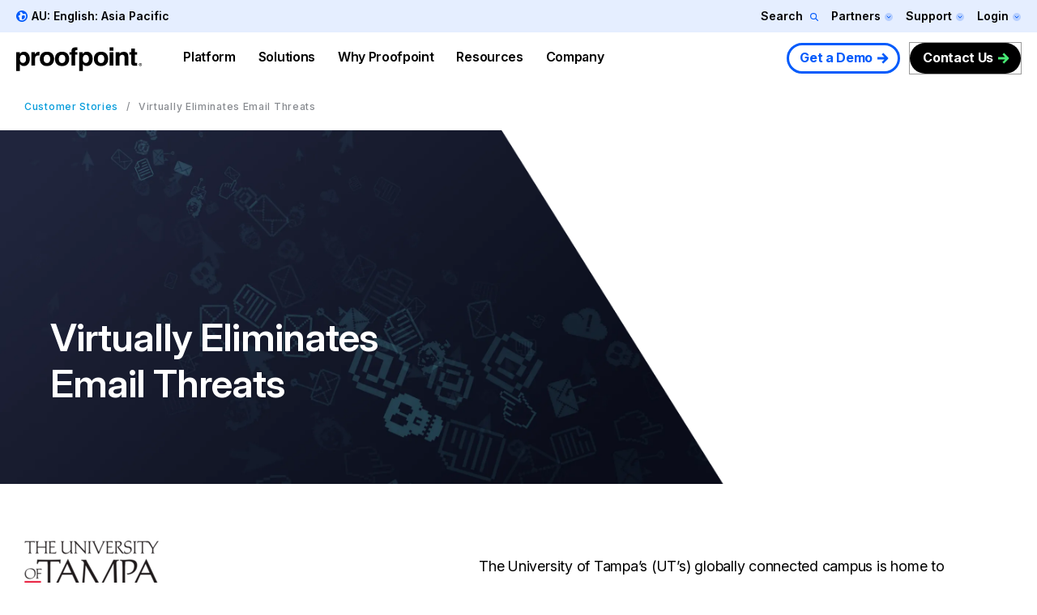

--- FILE ---
content_type: text/html; charset=UTF-8
request_url: https://www.proofpoint.com/au/customer-stories/university-of-tampa
body_size: 38997
content:



<!DOCTYPE html>
<html lang="en-au" dir="ltr" prefix="content: http://purl.org/rss/1.0/modules/content/  dc: http://purl.org/dc/terms/  foaf: http://xmlns.com/foaf/0.1/  og: http://ogp.me/ns#  rdfs: http://www.w3.org/2000/01/rdf-schema#  schema: http://schema.org/  sioc: http://rdfs.org/sioc/ns#  sioct: http://rdfs.org/sioc/types#  skos: http://www.w3.org/2004/02/skos/core#  xsd: http://www.w3.org/2001/XMLSchema# " class="page-en-au">
  <head>
    <script type="text/javascript">(window.NREUM||(NREUM={})).init={privacy:{cookies_enabled:true},ajax:{deny_list:["bam.nr-data.net"]},feature_flags:["soft_nav"],distributed_tracing:{enabled:true}};(window.NREUM||(NREUM={})).loader_config={agentID:"1120369191",accountID:"6363336",trustKey:"6363336",xpid:"UgUBUlVQDhAJXFBWAAEAUlE=",licenseKey:"NRJS-dc609d42ed81d429509",applicationID:"981470745",browserID:"1120369191"};;/*! For license information please see nr-loader-spa-1.308.0.min.js.LICENSE.txt */
(()=>{var e,t,r={384:(e,t,r)=>{"use strict";r.d(t,{NT:()=>a,US:()=>u,Zm:()=>o,bQ:()=>d,dV:()=>c,pV:()=>l});var n=r(6154),i=r(1863),s=r(1910);const a={beacon:"bam.nr-data.net",errorBeacon:"bam.nr-data.net"};function o(){return n.gm.NREUM||(n.gm.NREUM={}),void 0===n.gm.newrelic&&(n.gm.newrelic=n.gm.NREUM),n.gm.NREUM}function c(){let e=o();return e.o||(e.o={ST:n.gm.setTimeout,SI:n.gm.setImmediate||n.gm.setInterval,CT:n.gm.clearTimeout,XHR:n.gm.XMLHttpRequest,REQ:n.gm.Request,EV:n.gm.Event,PR:n.gm.Promise,MO:n.gm.MutationObserver,FETCH:n.gm.fetch,WS:n.gm.WebSocket},(0,s.i)(...Object.values(e.o))),e}function d(e,t){let r=o();r.initializedAgents??={},t.initializedAt={ms:(0,i.t)(),date:new Date},r.initializedAgents[e]=t}function u(e,t){o()[e]=t}function l(){return function(){let e=o();const t=e.info||{};e.info={beacon:a.beacon,errorBeacon:a.errorBeacon,...t}}(),function(){let e=o();const t=e.init||{};e.init={...t}}(),c(),function(){let e=o();const t=e.loader_config||{};e.loader_config={...t}}(),o()}},782:(e,t,r)=>{"use strict";r.d(t,{T:()=>n});const n=r(860).K7.pageViewTiming},860:(e,t,r)=>{"use strict";r.d(t,{$J:()=>u,K7:()=>c,P3:()=>d,XX:()=>i,Yy:()=>o,df:()=>s,qY:()=>n,v4:()=>a});const n="events",i="jserrors",s="browser/blobs",a="rum",o="browser/logs",c={ajax:"ajax",genericEvents:"generic_events",jserrors:i,logging:"logging",metrics:"metrics",pageAction:"page_action",pageViewEvent:"page_view_event",pageViewTiming:"page_view_timing",sessionReplay:"session_replay",sessionTrace:"session_trace",softNav:"soft_navigations",spa:"spa"},d={[c.pageViewEvent]:1,[c.pageViewTiming]:2,[c.metrics]:3,[c.jserrors]:4,[c.spa]:5,[c.ajax]:6,[c.sessionTrace]:7,[c.softNav]:8,[c.sessionReplay]:9,[c.logging]:10,[c.genericEvents]:11},u={[c.pageViewEvent]:a,[c.pageViewTiming]:n,[c.ajax]:n,[c.spa]:n,[c.softNav]:n,[c.metrics]:i,[c.jserrors]:i,[c.sessionTrace]:s,[c.sessionReplay]:s,[c.logging]:o,[c.genericEvents]:"ins"}},944:(e,t,r)=>{"use strict";r.d(t,{R:()=>i});var n=r(3241);function i(e,t){"function"==typeof console.debug&&(console.debug("New Relic Warning: https://github.com/newrelic/newrelic-browser-agent/blob/main/docs/warning-codes.md#".concat(e),t),(0,n.W)({agentIdentifier:null,drained:null,type:"data",name:"warn",feature:"warn",data:{code:e,secondary:t}}))}},993:(e,t,r)=>{"use strict";r.d(t,{A$:()=>s,ET:()=>a,TZ:()=>o,p_:()=>i});var n=r(860);const i={ERROR:"ERROR",WARN:"WARN",INFO:"INFO",DEBUG:"DEBUG",TRACE:"TRACE"},s={OFF:0,ERROR:1,WARN:2,INFO:3,DEBUG:4,TRACE:5},a="log",o=n.K7.logging},1541:(e,t,r)=>{"use strict";r.d(t,{U:()=>i,f:()=>n});const n={MFE:"MFE",BA:"BA"};function i(e,t){if(2!==t?.harvestEndpointVersion)return{};const r=t.agentRef.runtime.appMetadata.agents[0].entityGuid;return e?{"source.id":e.id,"source.name":e.name,"source.type":e.type,"parent.id":e.parent?.id||r,"parent.type":e.parent?.type||n.BA}:{"entity.guid":r,appId:t.agentRef.info.applicationID}}},1687:(e,t,r)=>{"use strict";r.d(t,{Ak:()=>d,Ze:()=>h,x3:()=>u});var n=r(3241),i=r(7836),s=r(3606),a=r(860),o=r(2646);const c={};function d(e,t){const r={staged:!1,priority:a.P3[t]||0};l(e),c[e].get(t)||c[e].set(t,r)}function u(e,t){e&&c[e]&&(c[e].get(t)&&c[e].delete(t),p(e,t,!1),c[e].size&&f(e))}function l(e){if(!e)throw new Error("agentIdentifier required");c[e]||(c[e]=new Map)}function h(e="",t="feature",r=!1){if(l(e),!e||!c[e].get(t)||r)return p(e,t);c[e].get(t).staged=!0,f(e)}function f(e){const t=Array.from(c[e]);t.every(([e,t])=>t.staged)&&(t.sort((e,t)=>e[1].priority-t[1].priority),t.forEach(([t])=>{c[e].delete(t),p(e,t)}))}function p(e,t,r=!0){const a=e?i.ee.get(e):i.ee,c=s.i.handlers;if(!a.aborted&&a.backlog&&c){if((0,n.W)({agentIdentifier:e,type:"lifecycle",name:"drain",feature:t}),r){const e=a.backlog[t],r=c[t];if(r){for(let t=0;e&&t<e.length;++t)g(e[t],r);Object.entries(r).forEach(([e,t])=>{Object.values(t||{}).forEach(t=>{t[0]?.on&&t[0]?.context()instanceof o.y&&t[0].on(e,t[1])})})}}a.isolatedBacklog||delete c[t],a.backlog[t]=null,a.emit("drain-"+t,[])}}function g(e,t){var r=e[1];Object.values(t[r]||{}).forEach(t=>{var r=e[0];if(t[0]===r){var n=t[1],i=e[3],s=e[2];n.apply(i,s)}})}},1738:(e,t,r)=>{"use strict";r.d(t,{U:()=>f,Y:()=>h});var n=r(3241),i=r(9908),s=r(1863),a=r(944),o=r(5701),c=r(3969),d=r(8362),u=r(860),l=r(4261);function h(e,t,r,s){const h=s||r;!h||h[e]&&h[e]!==d.d.prototype[e]||(h[e]=function(){(0,i.p)(c.xV,["API/"+e+"/called"],void 0,u.K7.metrics,r.ee),(0,n.W)({agentIdentifier:r.agentIdentifier,drained:!!o.B?.[r.agentIdentifier],type:"data",name:"api",feature:l.Pl+e,data:{}});try{return t.apply(this,arguments)}catch(e){(0,a.R)(23,e)}})}function f(e,t,r,n,a){const o=e.info;null===r?delete o.jsAttributes[t]:o.jsAttributes[t]=r,(a||null===r)&&(0,i.p)(l.Pl+n,[(0,s.t)(),t,r],void 0,"session",e.ee)}},1741:(e,t,r)=>{"use strict";r.d(t,{W:()=>s});var n=r(944),i=r(4261);class s{#e(e,...t){if(this[e]!==s.prototype[e])return this[e](...t);(0,n.R)(35,e)}addPageAction(e,t){return this.#e(i.hG,e,t)}register(e){return this.#e(i.eY,e)}recordCustomEvent(e,t){return this.#e(i.fF,e,t)}setPageViewName(e,t){return this.#e(i.Fw,e,t)}setCustomAttribute(e,t,r){return this.#e(i.cD,e,t,r)}noticeError(e,t){return this.#e(i.o5,e,t)}setUserId(e,t=!1){return this.#e(i.Dl,e,t)}setApplicationVersion(e){return this.#e(i.nb,e)}setErrorHandler(e){return this.#e(i.bt,e)}addRelease(e,t){return this.#e(i.k6,e,t)}log(e,t){return this.#e(i.$9,e,t)}start(){return this.#e(i.d3)}finished(e){return this.#e(i.BL,e)}recordReplay(){return this.#e(i.CH)}pauseReplay(){return this.#e(i.Tb)}addToTrace(e){return this.#e(i.U2,e)}setCurrentRouteName(e){return this.#e(i.PA,e)}interaction(e){return this.#e(i.dT,e)}wrapLogger(e,t,r){return this.#e(i.Wb,e,t,r)}measure(e,t){return this.#e(i.V1,e,t)}consent(e){return this.#e(i.Pv,e)}}},1863:(e,t,r)=>{"use strict";function n(){return Math.floor(performance.now())}r.d(t,{t:()=>n})},1910:(e,t,r)=>{"use strict";r.d(t,{i:()=>s});var n=r(944);const i=new Map;function s(...e){return e.every(e=>{if(i.has(e))return i.get(e);const t="function"==typeof e?e.toString():"",r=t.includes("[native code]"),s=t.includes("nrWrapper");return r||s||(0,n.R)(64,e?.name||t),i.set(e,r),r})}},2555:(e,t,r)=>{"use strict";r.d(t,{D:()=>o,f:()=>a});var n=r(384),i=r(8122);const s={beacon:n.NT.beacon,errorBeacon:n.NT.errorBeacon,licenseKey:void 0,applicationID:void 0,sa:void 0,queueTime:void 0,applicationTime:void 0,ttGuid:void 0,user:void 0,account:void 0,product:void 0,extra:void 0,jsAttributes:{},userAttributes:void 0,atts:void 0,transactionName:void 0,tNamePlain:void 0};function a(e){try{return!!e.licenseKey&&!!e.errorBeacon&&!!e.applicationID}catch(e){return!1}}const o=e=>(0,i.a)(e,s)},2614:(e,t,r)=>{"use strict";r.d(t,{BB:()=>a,H3:()=>n,g:()=>d,iL:()=>c,tS:()=>o,uh:()=>i,wk:()=>s});const n="NRBA",i="SESSION",s=144e5,a=18e5,o={STARTED:"session-started",PAUSE:"session-pause",RESET:"session-reset",RESUME:"session-resume",UPDATE:"session-update"},c={SAME_TAB:"same-tab",CROSS_TAB:"cross-tab"},d={OFF:0,FULL:1,ERROR:2}},2646:(e,t,r)=>{"use strict";r.d(t,{y:()=>n});class n{constructor(e){this.contextId=e}}},2843:(e,t,r)=>{"use strict";r.d(t,{G:()=>s,u:()=>i});var n=r(3878);function i(e,t=!1,r,i){(0,n.DD)("visibilitychange",function(){if(t)return void("hidden"===document.visibilityState&&e());e(document.visibilityState)},r,i)}function s(e,t,r){(0,n.sp)("pagehide",e,t,r)}},3241:(e,t,r)=>{"use strict";r.d(t,{W:()=>s});var n=r(6154);const i="newrelic";function s(e={}){try{n.gm.dispatchEvent(new CustomEvent(i,{detail:e}))}catch(e){}}},3304:(e,t,r)=>{"use strict";r.d(t,{A:()=>s});var n=r(7836);const i=()=>{const e=new WeakSet;return(t,r)=>{if("object"==typeof r&&null!==r){if(e.has(r))return;e.add(r)}return r}};function s(e){try{return JSON.stringify(e,i())??""}catch(e){try{n.ee.emit("internal-error",[e])}catch(e){}return""}}},3333:(e,t,r)=>{"use strict";r.d(t,{$v:()=>u,TZ:()=>n,Xh:()=>c,Zp:()=>i,kd:()=>d,mq:()=>o,nf:()=>a,qN:()=>s});const n=r(860).K7.genericEvents,i=["auxclick","click","copy","keydown","paste","scrollend"],s=["focus","blur"],a=4,o=1e3,c=2e3,d=["PageAction","UserAction","BrowserPerformance"],u={RESOURCES:"experimental.resources",REGISTER:"register"}},3434:(e,t,r)=>{"use strict";r.d(t,{Jt:()=>s,YM:()=>d});var n=r(7836),i=r(5607);const s="nr@original:".concat(i.W),a=50;var o=Object.prototype.hasOwnProperty,c=!1;function d(e,t){return e||(e=n.ee),r.inPlace=function(e,t,n,i,s){n||(n="");const a="-"===n.charAt(0);for(let o=0;o<t.length;o++){const c=t[o],d=e[c];l(d)||(e[c]=r(d,a?c+n:n,i,c,s))}},r.flag=s,r;function r(t,r,n,c,d){return l(t)?t:(r||(r=""),nrWrapper[s]=t,function(e,t,r){if(Object.defineProperty&&Object.keys)try{return Object.keys(e).forEach(function(r){Object.defineProperty(t,r,{get:function(){return e[r]},set:function(t){return e[r]=t,t}})}),t}catch(e){u([e],r)}for(var n in e)o.call(e,n)&&(t[n]=e[n])}(t,nrWrapper,e),nrWrapper);function nrWrapper(){var s,o,l,h;let f;try{o=this,s=[...arguments],l="function"==typeof n?n(s,o):n||{}}catch(t){u([t,"",[s,o,c],l],e)}i(r+"start",[s,o,c],l,d);const p=performance.now();let g;try{return h=t.apply(o,s),g=performance.now(),h}catch(e){throw g=performance.now(),i(r+"err",[s,o,e],l,d),f=e,f}finally{const e=g-p,t={start:p,end:g,duration:e,isLongTask:e>=a,methodName:c,thrownError:f};t.isLongTask&&i("long-task",[t,o],l,d),i(r+"end",[s,o,h],l,d)}}}function i(r,n,i,s){if(!c||t){var a=c;c=!0;try{e.emit(r,n,i,t,s)}catch(t){u([t,r,n,i],e)}c=a}}}function u(e,t){t||(t=n.ee);try{t.emit("internal-error",e)}catch(e){}}function l(e){return!(e&&"function"==typeof e&&e.apply&&!e[s])}},3606:(e,t,r)=>{"use strict";r.d(t,{i:()=>s});var n=r(9908);s.on=a;var i=s.handlers={};function s(e,t,r,s){a(s||n.d,i,e,t,r)}function a(e,t,r,i,s){s||(s="feature"),e||(e=n.d);var a=t[s]=t[s]||{};(a[r]=a[r]||[]).push([e,i])}},3738:(e,t,r)=>{"use strict";r.d(t,{He:()=>i,Kp:()=>o,Lc:()=>d,Rz:()=>u,TZ:()=>n,bD:()=>s,d3:()=>a,jx:()=>l,sl:()=>h,uP:()=>c});const n=r(860).K7.sessionTrace,i="bstResource",s="resource",a="-start",o="-end",c="fn"+a,d="fn"+o,u="pushState",l=1e3,h=3e4},3785:(e,t,r)=>{"use strict";r.d(t,{R:()=>c,b:()=>d});var n=r(9908),i=r(1863),s=r(860),a=r(3969),o=r(993);function c(e,t,r={},c=o.p_.INFO,d=!0,u,l=(0,i.t)()){(0,n.p)(a.xV,["API/logging/".concat(c.toLowerCase(),"/called")],void 0,s.K7.metrics,e),(0,n.p)(o.ET,[l,t,r,c,d,u],void 0,s.K7.logging,e)}function d(e){return"string"==typeof e&&Object.values(o.p_).some(t=>t===e.toUpperCase().trim())}},3878:(e,t,r)=>{"use strict";function n(e,t){return{capture:e,passive:!1,signal:t}}function i(e,t,r=!1,i){window.addEventListener(e,t,n(r,i))}function s(e,t,r=!1,i){document.addEventListener(e,t,n(r,i))}r.d(t,{DD:()=>s,jT:()=>n,sp:()=>i})},3962:(e,t,r)=>{"use strict";r.d(t,{AM:()=>a,O2:()=>l,OV:()=>s,Qu:()=>h,TZ:()=>c,ih:()=>f,pP:()=>o,t1:()=>u,tC:()=>i,wD:()=>d});var n=r(860);const i=["click","keydown","submit"],s="popstate",a="api",o="initialPageLoad",c=n.K7.softNav,d=5e3,u=500,l={INITIAL_PAGE_LOAD:"",ROUTE_CHANGE:1,UNSPECIFIED:2},h={INTERACTION:1,AJAX:2,CUSTOM_END:3,CUSTOM_TRACER:4},f={IP:"in progress",PF:"pending finish",FIN:"finished",CAN:"cancelled"}},3969:(e,t,r)=>{"use strict";r.d(t,{TZ:()=>n,XG:()=>o,rs:()=>i,xV:()=>a,z_:()=>s});const n=r(860).K7.metrics,i="sm",s="cm",a="storeSupportabilityMetrics",o="storeEventMetrics"},4234:(e,t,r)=>{"use strict";r.d(t,{W:()=>s});var n=r(7836),i=r(1687);class s{constructor(e,t){this.agentIdentifier=e,this.ee=n.ee.get(e),this.featureName=t,this.blocked=!1}deregisterDrain(){(0,i.x3)(this.agentIdentifier,this.featureName)}}},4261:(e,t,r)=>{"use strict";r.d(t,{$9:()=>u,BL:()=>c,CH:()=>p,Dl:()=>R,Fw:()=>w,PA:()=>v,Pl:()=>n,Pv:()=>A,Tb:()=>h,U2:()=>a,V1:()=>E,Wb:()=>T,bt:()=>y,cD:()=>b,d3:()=>x,dT:()=>d,eY:()=>g,fF:()=>f,hG:()=>s,hw:()=>i,k6:()=>o,nb:()=>m,o5:()=>l});const n="api-",i=n+"ixn-",s="addPageAction",a="addToTrace",o="addRelease",c="finished",d="interaction",u="log",l="noticeError",h="pauseReplay",f="recordCustomEvent",p="recordReplay",g="register",m="setApplicationVersion",v="setCurrentRouteName",b="setCustomAttribute",y="setErrorHandler",w="setPageViewName",R="setUserId",x="start",T="wrapLogger",E="measure",A="consent"},5205:(e,t,r)=>{"use strict";r.d(t,{j:()=>S});var n=r(384),i=r(1741);var s=r(2555),a=r(3333);const o=e=>{if(!e||"string"!=typeof e)return!1;try{document.createDocumentFragment().querySelector(e)}catch{return!1}return!0};var c=r(2614),d=r(944),u=r(8122);const l="[data-nr-mask]",h=e=>(0,u.a)(e,(()=>{const e={feature_flags:[],experimental:{allow_registered_children:!1,resources:!1},mask_selector:"*",block_selector:"[data-nr-block]",mask_input_options:{color:!1,date:!1,"datetime-local":!1,email:!1,month:!1,number:!1,range:!1,search:!1,tel:!1,text:!1,time:!1,url:!1,week:!1,textarea:!1,select:!1,password:!0}};return{ajax:{deny_list:void 0,block_internal:!0,enabled:!0,autoStart:!0},api:{get allow_registered_children(){return e.feature_flags.includes(a.$v.REGISTER)||e.experimental.allow_registered_children},set allow_registered_children(t){e.experimental.allow_registered_children=t},duplicate_registered_data:!1},browser_consent_mode:{enabled:!1},distributed_tracing:{enabled:void 0,exclude_newrelic_header:void 0,cors_use_newrelic_header:void 0,cors_use_tracecontext_headers:void 0,allowed_origins:void 0},get feature_flags(){return e.feature_flags},set feature_flags(t){e.feature_flags=t},generic_events:{enabled:!0,autoStart:!0},harvest:{interval:30},jserrors:{enabled:!0,autoStart:!0},logging:{enabled:!0,autoStart:!0},metrics:{enabled:!0,autoStart:!0},obfuscate:void 0,page_action:{enabled:!0},page_view_event:{enabled:!0,autoStart:!0},page_view_timing:{enabled:!0,autoStart:!0},performance:{capture_marks:!1,capture_measures:!1,capture_detail:!0,resources:{get enabled(){return e.feature_flags.includes(a.$v.RESOURCES)||e.experimental.resources},set enabled(t){e.experimental.resources=t},asset_types:[],first_party_domains:[],ignore_newrelic:!0}},privacy:{cookies_enabled:!0},proxy:{assets:void 0,beacon:void 0},session:{expiresMs:c.wk,inactiveMs:c.BB},session_replay:{autoStart:!0,enabled:!1,preload:!1,sampling_rate:10,error_sampling_rate:100,collect_fonts:!1,inline_images:!1,fix_stylesheets:!0,mask_all_inputs:!0,get mask_text_selector(){return e.mask_selector},set mask_text_selector(t){o(t)?e.mask_selector="".concat(t,",").concat(l):""===t||null===t?e.mask_selector=l:(0,d.R)(5,t)},get block_class(){return"nr-block"},get ignore_class(){return"nr-ignore"},get mask_text_class(){return"nr-mask"},get block_selector(){return e.block_selector},set block_selector(t){o(t)?e.block_selector+=",".concat(t):""!==t&&(0,d.R)(6,t)},get mask_input_options(){return e.mask_input_options},set mask_input_options(t){t&&"object"==typeof t?e.mask_input_options={...t,password:!0}:(0,d.R)(7,t)}},session_trace:{enabled:!0,autoStart:!0},soft_navigations:{enabled:!0,autoStart:!0},spa:{enabled:!0,autoStart:!0},ssl:void 0,user_actions:{enabled:!0,elementAttributes:["id","className","tagName","type"]}}})());var f=r(6154),p=r(9324);let g=0;const m={buildEnv:p.F3,distMethod:p.Xs,version:p.xv,originTime:f.WN},v={consented:!1},b={appMetadata:{},get consented(){return this.session?.state?.consent||v.consented},set consented(e){v.consented=e},customTransaction:void 0,denyList:void 0,disabled:!1,harvester:void 0,isolatedBacklog:!1,isRecording:!1,loaderType:void 0,maxBytes:3e4,obfuscator:void 0,onerror:void 0,ptid:void 0,releaseIds:{},session:void 0,timeKeeper:void 0,registeredEntities:[],jsAttributesMetadata:{bytes:0},get harvestCount(){return++g}},y=e=>{const t=(0,u.a)(e,b),r=Object.keys(m).reduce((e,t)=>(e[t]={value:m[t],writable:!1,configurable:!0,enumerable:!0},e),{});return Object.defineProperties(t,r)};var w=r(5701);const R=e=>{const t=e.startsWith("http");e+="/",r.p=t?e:"https://"+e};var x=r(7836),T=r(3241);const E={accountID:void 0,trustKey:void 0,agentID:void 0,licenseKey:void 0,applicationID:void 0,xpid:void 0},A=e=>(0,u.a)(e,E),_=new Set;function S(e,t={},r,a){let{init:o,info:c,loader_config:d,runtime:u={},exposed:l=!0}=t;if(!c){const e=(0,n.pV)();o=e.init,c=e.info,d=e.loader_config}e.init=h(o||{}),e.loader_config=A(d||{}),c.jsAttributes??={},f.bv&&(c.jsAttributes.isWorker=!0),e.info=(0,s.D)(c);const p=e.init,g=[c.beacon,c.errorBeacon];_.has(e.agentIdentifier)||(p.proxy.assets&&(R(p.proxy.assets),g.push(p.proxy.assets)),p.proxy.beacon&&g.push(p.proxy.beacon),e.beacons=[...g],function(e){const t=(0,n.pV)();Object.getOwnPropertyNames(i.W.prototype).forEach(r=>{const n=i.W.prototype[r];if("function"!=typeof n||"constructor"===n)return;let s=t[r];e[r]&&!1!==e.exposed&&"micro-agent"!==e.runtime?.loaderType&&(t[r]=(...t)=>{const n=e[r](...t);return s?s(...t):n})})}(e),(0,n.US)("activatedFeatures",w.B)),u.denyList=[...p.ajax.deny_list||[],...p.ajax.block_internal?g:[]],u.ptid=e.agentIdentifier,u.loaderType=r,e.runtime=y(u),_.has(e.agentIdentifier)||(e.ee=x.ee.get(e.agentIdentifier),e.exposed=l,(0,T.W)({agentIdentifier:e.agentIdentifier,drained:!!w.B?.[e.agentIdentifier],type:"lifecycle",name:"initialize",feature:void 0,data:e.config})),_.add(e.agentIdentifier)}},5270:(e,t,r)=>{"use strict";r.d(t,{Aw:()=>a,SR:()=>s,rF:()=>o});var n=r(384),i=r(7767);function s(e){return!!(0,n.dV)().o.MO&&(0,i.V)(e)&&!0===e?.session_trace.enabled}function a(e){return!0===e?.session_replay.preload&&s(e)}function o(e,t){try{if("string"==typeof t?.type){if("password"===t.type.toLowerCase())return"*".repeat(e?.length||0);if(void 0!==t?.dataset?.nrUnmask||t?.classList?.contains("nr-unmask"))return e}}catch(e){}return"string"==typeof e?e.replace(/[\S]/g,"*"):"*".repeat(e?.length||0)}},5289:(e,t,r)=>{"use strict";r.d(t,{GG:()=>a,Qr:()=>c,sB:()=>o});var n=r(3878),i=r(6389);function s(){return"undefined"==typeof document||"complete"===document.readyState}function a(e,t){if(s())return e();const r=(0,i.J)(e),a=setInterval(()=>{s()&&(clearInterval(a),r())},500);(0,n.sp)("load",r,t)}function o(e){if(s())return e();(0,n.DD)("DOMContentLoaded",e)}function c(e){if(s())return e();(0,n.sp)("popstate",e)}},5607:(e,t,r)=>{"use strict";r.d(t,{W:()=>n});const n=(0,r(9566).bz)()},5701:(e,t,r)=>{"use strict";r.d(t,{B:()=>s,t:()=>a});var n=r(3241);const i=new Set,s={};function a(e,t){const r=t.agentIdentifier;s[r]??={},e&&"object"==typeof e&&(i.has(r)||(t.ee.emit("rumresp",[e]),s[r]=e,i.add(r),(0,n.W)({agentIdentifier:r,loaded:!0,drained:!0,type:"lifecycle",name:"load",feature:void 0,data:e})))}},6154:(e,t,r)=>{"use strict";r.d(t,{OF:()=>d,RI:()=>i,WN:()=>h,bv:()=>s,eN:()=>f,gm:()=>a,lR:()=>l,m:()=>c,mw:()=>o,sb:()=>u});var n=r(1863);const i="undefined"!=typeof window&&!!window.document,s="undefined"!=typeof WorkerGlobalScope&&("undefined"!=typeof self&&self instanceof WorkerGlobalScope&&self.navigator instanceof WorkerNavigator||"undefined"!=typeof globalThis&&globalThis instanceof WorkerGlobalScope&&globalThis.navigator instanceof WorkerNavigator),a=i?window:"undefined"!=typeof WorkerGlobalScope&&("undefined"!=typeof self&&self instanceof WorkerGlobalScope&&self||"undefined"!=typeof globalThis&&globalThis instanceof WorkerGlobalScope&&globalThis),o=Boolean("hidden"===a?.document?.visibilityState),c=""+a?.location,d=/iPad|iPhone|iPod/.test(a.navigator?.userAgent),u=d&&"undefined"==typeof SharedWorker,l=(()=>{const e=a.navigator?.userAgent?.match(/Firefox[/\s](\d+\.\d+)/);return Array.isArray(e)&&e.length>=2?+e[1]:0})(),h=Date.now()-(0,n.t)(),f=()=>"undefined"!=typeof PerformanceNavigationTiming&&a?.performance?.getEntriesByType("navigation")?.[0]?.responseStart},6344:(e,t,r)=>{"use strict";r.d(t,{BB:()=>u,Qb:()=>l,TZ:()=>i,Ug:()=>a,Vh:()=>s,_s:()=>o,bc:()=>d,yP:()=>c});var n=r(2614);const i=r(860).K7.sessionReplay,s="errorDuringReplay",a=.12,o={DomContentLoaded:0,Load:1,FullSnapshot:2,IncrementalSnapshot:3,Meta:4,Custom:5},c={[n.g.ERROR]:15e3,[n.g.FULL]:3e5,[n.g.OFF]:0},d={RESET:{message:"Session was reset",sm:"Reset"},IMPORT:{message:"Recorder failed to import",sm:"Import"},TOO_MANY:{message:"429: Too Many Requests",sm:"Too-Many"},TOO_BIG:{message:"Payload was too large",sm:"Too-Big"},CROSS_TAB:{message:"Session Entity was set to OFF on another tab",sm:"Cross-Tab"},ENTITLEMENTS:{message:"Session Replay is not allowed and will not be started",sm:"Entitlement"}},u=5e3,l={API:"api",RESUME:"resume",SWITCH_TO_FULL:"switchToFull",INITIALIZE:"initialize",PRELOAD:"preload"}},6389:(e,t,r)=>{"use strict";function n(e,t=500,r={}){const n=r?.leading||!1;let i;return(...r)=>{n&&void 0===i&&(e.apply(this,r),i=setTimeout(()=>{i=clearTimeout(i)},t)),n||(clearTimeout(i),i=setTimeout(()=>{e.apply(this,r)},t))}}function i(e){let t=!1;return(...r)=>{t||(t=!0,e.apply(this,r))}}r.d(t,{J:()=>i,s:()=>n})},6630:(e,t,r)=>{"use strict";r.d(t,{T:()=>n});const n=r(860).K7.pageViewEvent},6774:(e,t,r)=>{"use strict";r.d(t,{T:()=>n});const n=r(860).K7.jserrors},7295:(e,t,r)=>{"use strict";r.d(t,{Xv:()=>a,gX:()=>i,iW:()=>s});var n=[];function i(e){if(!e||s(e))return!1;if(0===n.length)return!0;if("*"===n[0].hostname)return!1;for(var t=0;t<n.length;t++){var r=n[t];if(r.hostname.test(e.hostname)&&r.pathname.test(e.pathname))return!1}return!0}function s(e){return void 0===e.hostname}function a(e){if(n=[],e&&e.length)for(var t=0;t<e.length;t++){let r=e[t];if(!r)continue;if("*"===r)return void(n=[{hostname:"*"}]);0===r.indexOf("http://")?r=r.substring(7):0===r.indexOf("https://")&&(r=r.substring(8));const i=r.indexOf("/");let s,a;i>0?(s=r.substring(0,i),a=r.substring(i)):(s=r,a="*");let[c]=s.split(":");n.push({hostname:o(c),pathname:o(a,!0)})}}function o(e,t=!1){const r=e.replace(/[.+?^${}()|[\]\\]/g,e=>"\\"+e).replace(/\*/g,".*?");return new RegExp((t?"^":"")+r+"$")}},7485:(e,t,r)=>{"use strict";r.d(t,{D:()=>i});var n=r(6154);function i(e){if(0===(e||"").indexOf("data:"))return{protocol:"data"};try{const t=new URL(e,location.href),r={port:t.port,hostname:t.hostname,pathname:t.pathname,search:t.search,protocol:t.protocol.slice(0,t.protocol.indexOf(":")),sameOrigin:t.protocol===n.gm?.location?.protocol&&t.host===n.gm?.location?.host};return r.port&&""!==r.port||("http:"===t.protocol&&(r.port="80"),"https:"===t.protocol&&(r.port="443")),r.pathname&&""!==r.pathname?r.pathname.startsWith("/")||(r.pathname="/".concat(r.pathname)):r.pathname="/",r}catch(e){return{}}}},7699:(e,t,r)=>{"use strict";r.d(t,{It:()=>s,KC:()=>o,No:()=>i,qh:()=>a});var n=r(860);const i=16e3,s=1e6,a="SESSION_ERROR",o={[n.K7.logging]:!0,[n.K7.genericEvents]:!1,[n.K7.jserrors]:!1,[n.K7.ajax]:!1}},7767:(e,t,r)=>{"use strict";r.d(t,{V:()=>i});var n=r(6154);const i=e=>n.RI&&!0===e?.privacy.cookies_enabled},7836:(e,t,r)=>{"use strict";r.d(t,{P:()=>o,ee:()=>c});var n=r(384),i=r(8990),s=r(2646),a=r(5607);const o="nr@context:".concat(a.W),c=function e(t,r){var n={},a={},u={},l=!1;try{l=16===r.length&&d.initializedAgents?.[r]?.runtime.isolatedBacklog}catch(e){}var h={on:p,addEventListener:p,removeEventListener:function(e,t){var r=n[e];if(!r)return;for(var i=0;i<r.length;i++)r[i]===t&&r.splice(i,1)},emit:function(e,r,n,i,s){!1!==s&&(s=!0);if(c.aborted&&!i)return;t&&s&&t.emit(e,r,n);var o=f(n);g(e).forEach(e=>{e.apply(o,r)});var d=v()[a[e]];d&&d.push([h,e,r,o]);return o},get:m,listeners:g,context:f,buffer:function(e,t){const r=v();if(t=t||"feature",h.aborted)return;Object.entries(e||{}).forEach(([e,n])=>{a[n]=t,t in r||(r[t]=[])})},abort:function(){h._aborted=!0,Object.keys(h.backlog).forEach(e=>{delete h.backlog[e]})},isBuffering:function(e){return!!v()[a[e]]},debugId:r,backlog:l?{}:t&&"object"==typeof t.backlog?t.backlog:{},isolatedBacklog:l};return Object.defineProperty(h,"aborted",{get:()=>{let e=h._aborted||!1;return e||(t&&(e=t.aborted),e)}}),h;function f(e){return e&&e instanceof s.y?e:e?(0,i.I)(e,o,()=>new s.y(o)):new s.y(o)}function p(e,t){n[e]=g(e).concat(t)}function g(e){return n[e]||[]}function m(t){return u[t]=u[t]||e(h,t)}function v(){return h.backlog}}(void 0,"globalEE"),d=(0,n.Zm)();d.ee||(d.ee=c)},8122:(e,t,r)=>{"use strict";r.d(t,{a:()=>i});var n=r(944);function i(e,t){try{if(!e||"object"!=typeof e)return(0,n.R)(3);if(!t||"object"!=typeof t)return(0,n.R)(4);const r=Object.create(Object.getPrototypeOf(t),Object.getOwnPropertyDescriptors(t)),s=0===Object.keys(r).length?e:r;for(let a in s)if(void 0!==e[a])try{if(null===e[a]){r[a]=null;continue}Array.isArray(e[a])&&Array.isArray(t[a])?r[a]=Array.from(new Set([...e[a],...t[a]])):"object"==typeof e[a]&&"object"==typeof t[a]?r[a]=i(e[a],t[a]):r[a]=e[a]}catch(e){r[a]||(0,n.R)(1,e)}return r}catch(e){(0,n.R)(2,e)}}},8139:(e,t,r)=>{"use strict";r.d(t,{u:()=>h});var n=r(7836),i=r(3434),s=r(8990),a=r(6154);const o={},c=a.gm.XMLHttpRequest,d="addEventListener",u="removeEventListener",l="nr@wrapped:".concat(n.P);function h(e){var t=function(e){return(e||n.ee).get("events")}(e);if(o[t.debugId]++)return t;o[t.debugId]=1;var r=(0,i.YM)(t,!0);function h(e){r.inPlace(e,[d,u],"-",p)}function p(e,t){return e[1]}return"getPrototypeOf"in Object&&(a.RI&&f(document,h),c&&f(c.prototype,h),f(a.gm,h)),t.on(d+"-start",function(e,t){var n=e[1];if(null!==n&&("function"==typeof n||"object"==typeof n)&&"newrelic"!==e[0]){var i=(0,s.I)(n,l,function(){var e={object:function(){if("function"!=typeof n.handleEvent)return;return n.handleEvent.apply(n,arguments)},function:n}[typeof n];return e?r(e,"fn-",null,e.name||"anonymous"):n});this.wrapped=e[1]=i}}),t.on(u+"-start",function(e){e[1]=this.wrapped||e[1]}),t}function f(e,t,...r){let n=e;for(;"object"==typeof n&&!Object.prototype.hasOwnProperty.call(n,d);)n=Object.getPrototypeOf(n);n&&t(n,...r)}},8362:(e,t,r)=>{"use strict";r.d(t,{d:()=>s});var n=r(9566),i=r(1741);class s extends i.W{agentIdentifier=(0,n.LA)(16)}},8374:(e,t,r)=>{r.nc=(()=>{try{return document?.currentScript?.nonce}catch(e){}return""})()},8990:(e,t,r)=>{"use strict";r.d(t,{I:()=>i});var n=Object.prototype.hasOwnProperty;function i(e,t,r){if(n.call(e,t))return e[t];var i=r();if(Object.defineProperty&&Object.keys)try{return Object.defineProperty(e,t,{value:i,writable:!0,enumerable:!1}),i}catch(e){}return e[t]=i,i}},9119:(e,t,r)=>{"use strict";r.d(t,{L:()=>s});var n=/([^?#]*)[^#]*(#[^?]*|$).*/,i=/([^?#]*)().*/;function s(e,t){return e?e.replace(t?n:i,"$1$2"):e}},9300:(e,t,r)=>{"use strict";r.d(t,{T:()=>n});const n=r(860).K7.ajax},9324:(e,t,r)=>{"use strict";r.d(t,{AJ:()=>a,F3:()=>i,Xs:()=>s,Yq:()=>o,xv:()=>n});const n="1.308.0",i="PROD",s="CDN",a="@newrelic/rrweb",o="1.0.1"},9566:(e,t,r)=>{"use strict";r.d(t,{LA:()=>o,ZF:()=>c,bz:()=>a,el:()=>d});var n=r(6154);const i="xxxxxxxx-xxxx-4xxx-yxxx-xxxxxxxxxxxx";function s(e,t){return e?15&e[t]:16*Math.random()|0}function a(){const e=n.gm?.crypto||n.gm?.msCrypto;let t,r=0;return e&&e.getRandomValues&&(t=e.getRandomValues(new Uint8Array(30))),i.split("").map(e=>"x"===e?s(t,r++).toString(16):"y"===e?(3&s()|8).toString(16):e).join("")}function o(e){const t=n.gm?.crypto||n.gm?.msCrypto;let r,i=0;t&&t.getRandomValues&&(r=t.getRandomValues(new Uint8Array(e)));const a=[];for(var o=0;o<e;o++)a.push(s(r,i++).toString(16));return a.join("")}function c(){return o(16)}function d(){return o(32)}},9908:(e,t,r)=>{"use strict";r.d(t,{d:()=>n,p:()=>i});var n=r(7836).ee.get("handle");function i(e,t,r,i,s){s?(s.buffer([e],i),s.emit(e,t,r)):(n.buffer([e],i),n.emit(e,t,r))}}},n={};function i(e){var t=n[e];if(void 0!==t)return t.exports;var s=n[e]={exports:{}};return r[e](s,s.exports,i),s.exports}i.m=r,i.d=(e,t)=>{for(var r in t)i.o(t,r)&&!i.o(e,r)&&Object.defineProperty(e,r,{enumerable:!0,get:t[r]})},i.f={},i.e=e=>Promise.all(Object.keys(i.f).reduce((t,r)=>(i.f[r](e,t),t),[])),i.u=e=>({212:"nr-spa-compressor",249:"nr-spa-recorder",478:"nr-spa"}[e]+"-1.308.0.min.js"),i.o=(e,t)=>Object.prototype.hasOwnProperty.call(e,t),e={},t="NRBA-1.308.0.PROD:",i.l=(r,n,s,a)=>{if(e[r])e[r].push(n);else{var o,c;if(void 0!==s)for(var d=document.getElementsByTagName("script"),u=0;u<d.length;u++){var l=d[u];if(l.getAttribute("src")==r||l.getAttribute("data-webpack")==t+s){o=l;break}}if(!o){c=!0;var h={478:"sha512-RSfSVnmHk59T/uIPbdSE0LPeqcEdF4/+XhfJdBuccH5rYMOEZDhFdtnh6X6nJk7hGpzHd9Ujhsy7lZEz/ORYCQ==",249:"sha512-ehJXhmntm85NSqW4MkhfQqmeKFulra3klDyY0OPDUE+sQ3GokHlPh1pmAzuNy//3j4ac6lzIbmXLvGQBMYmrkg==",212:"sha512-B9h4CR46ndKRgMBcK+j67uSR2RCnJfGefU+A7FrgR/k42ovXy5x/MAVFiSvFxuVeEk/pNLgvYGMp1cBSK/G6Fg=="};(o=document.createElement("script")).charset="utf-8",i.nc&&o.setAttribute("nonce",i.nc),o.setAttribute("data-webpack",t+s),o.src=r,0!==o.src.indexOf(window.location.origin+"/")&&(o.crossOrigin="anonymous"),h[a]&&(o.integrity=h[a])}e[r]=[n];var f=(t,n)=>{o.onerror=o.onload=null,clearTimeout(p);var i=e[r];if(delete e[r],o.parentNode&&o.parentNode.removeChild(o),i&&i.forEach(e=>e(n)),t)return t(n)},p=setTimeout(f.bind(null,void 0,{type:"timeout",target:o}),12e4);o.onerror=f.bind(null,o.onerror),o.onload=f.bind(null,o.onload),c&&document.head.appendChild(o)}},i.r=e=>{"undefined"!=typeof Symbol&&Symbol.toStringTag&&Object.defineProperty(e,Symbol.toStringTag,{value:"Module"}),Object.defineProperty(e,"__esModule",{value:!0})},i.p="https://js-agent.newrelic.com/",(()=>{var e={38:0,788:0};i.f.j=(t,r)=>{var n=i.o(e,t)?e[t]:void 0;if(0!==n)if(n)r.push(n[2]);else{var s=new Promise((r,i)=>n=e[t]=[r,i]);r.push(n[2]=s);var a=i.p+i.u(t),o=new Error;i.l(a,r=>{if(i.o(e,t)&&(0!==(n=e[t])&&(e[t]=void 0),n)){var s=r&&("load"===r.type?"missing":r.type),a=r&&r.target&&r.target.src;o.message="Loading chunk "+t+" failed: ("+s+": "+a+")",o.name="ChunkLoadError",o.type=s,o.request=a,n[1](o)}},"chunk-"+t,t)}};var t=(t,r)=>{var n,s,[a,o,c]=r,d=0;if(a.some(t=>0!==e[t])){for(n in o)i.o(o,n)&&(i.m[n]=o[n]);if(c)c(i)}for(t&&t(r);d<a.length;d++)s=a[d],i.o(e,s)&&e[s]&&e[s][0](),e[s]=0},r=self["webpackChunk:NRBA-1.308.0.PROD"]=self["webpackChunk:NRBA-1.308.0.PROD"]||[];r.forEach(t.bind(null,0)),r.push=t.bind(null,r.push.bind(r))})(),(()=>{"use strict";i(8374);var e=i(8362),t=i(860);const r=Object.values(t.K7);var n=i(5205);var s=i(9908),a=i(1863),o=i(4261),c=i(1738);var d=i(1687),u=i(4234),l=i(5289),h=i(6154),f=i(944),p=i(5270),g=i(7767),m=i(6389),v=i(7699);class b extends u.W{constructor(e,t){super(e.agentIdentifier,t),this.agentRef=e,this.abortHandler=void 0,this.featAggregate=void 0,this.loadedSuccessfully=void 0,this.onAggregateImported=new Promise(e=>{this.loadedSuccessfully=e}),this.deferred=Promise.resolve(),!1===e.init[this.featureName].autoStart?this.deferred=new Promise((t,r)=>{this.ee.on("manual-start-all",(0,m.J)(()=>{(0,d.Ak)(e.agentIdentifier,this.featureName),t()}))}):(0,d.Ak)(e.agentIdentifier,t)}importAggregator(e,t,r={}){if(this.featAggregate)return;const n=async()=>{let n;await this.deferred;try{if((0,g.V)(e.init)){const{setupAgentSession:t}=await i.e(478).then(i.bind(i,8766));n=t(e)}}catch(e){(0,f.R)(20,e),this.ee.emit("internal-error",[e]),(0,s.p)(v.qh,[e],void 0,this.featureName,this.ee)}try{if(!this.#t(this.featureName,n,e.init))return(0,d.Ze)(this.agentIdentifier,this.featureName),void this.loadedSuccessfully(!1);const{Aggregate:i}=await t();this.featAggregate=new i(e,r),e.runtime.harvester.initializedAggregates.push(this.featAggregate),this.loadedSuccessfully(!0)}catch(e){(0,f.R)(34,e),this.abortHandler?.(),(0,d.Ze)(this.agentIdentifier,this.featureName,!0),this.loadedSuccessfully(!1),this.ee&&this.ee.abort()}};h.RI?(0,l.GG)(()=>n(),!0):n()}#t(e,r,n){if(this.blocked)return!1;switch(e){case t.K7.sessionReplay:return(0,p.SR)(n)&&!!r;case t.K7.sessionTrace:return!!r;default:return!0}}}var y=i(6630),w=i(2614),R=i(3241);class x extends b{static featureName=y.T;constructor(e){var t;super(e,y.T),this.setupInspectionEvents(e.agentIdentifier),t=e,(0,c.Y)(o.Fw,function(e,r){"string"==typeof e&&("/"!==e.charAt(0)&&(e="/"+e),t.runtime.customTransaction=(r||"http://custom.transaction")+e,(0,s.p)(o.Pl+o.Fw,[(0,a.t)()],void 0,void 0,t.ee))},t),this.importAggregator(e,()=>i.e(478).then(i.bind(i,2467)))}setupInspectionEvents(e){const t=(t,r)=>{t&&(0,R.W)({agentIdentifier:e,timeStamp:t.timeStamp,loaded:"complete"===t.target.readyState,type:"window",name:r,data:t.target.location+""})};(0,l.sB)(e=>{t(e,"DOMContentLoaded")}),(0,l.GG)(e=>{t(e,"load")}),(0,l.Qr)(e=>{t(e,"navigate")}),this.ee.on(w.tS.UPDATE,(t,r)=>{(0,R.W)({agentIdentifier:e,type:"lifecycle",name:"session",data:r})})}}var T=i(384);class E extends e.d{constructor(e){var t;(super(),h.gm)?(this.features={},(0,T.bQ)(this.agentIdentifier,this),this.desiredFeatures=new Set(e.features||[]),this.desiredFeatures.add(x),(0,n.j)(this,e,e.loaderType||"agent"),t=this,(0,c.Y)(o.cD,function(e,r,n=!1){if("string"==typeof e){if(["string","number","boolean"].includes(typeof r)||null===r)return(0,c.U)(t,e,r,o.cD,n);(0,f.R)(40,typeof r)}else(0,f.R)(39,typeof e)},t),function(e){(0,c.Y)(o.Dl,function(t,r=!1){if("string"!=typeof t&&null!==t)return void(0,f.R)(41,typeof t);const n=e.info.jsAttributes["enduser.id"];r&&null!=n&&n!==t?(0,s.p)(o.Pl+"setUserIdAndResetSession",[t],void 0,"session",e.ee):(0,c.U)(e,"enduser.id",t,o.Dl,!0)},e)}(this),function(e){(0,c.Y)(o.nb,function(t){if("string"==typeof t||null===t)return(0,c.U)(e,"application.version",t,o.nb,!1);(0,f.R)(42,typeof t)},e)}(this),function(e){(0,c.Y)(o.d3,function(){e.ee.emit("manual-start-all")},e)}(this),function(e){(0,c.Y)(o.Pv,function(t=!0){if("boolean"==typeof t){if((0,s.p)(o.Pl+o.Pv,[t],void 0,"session",e.ee),e.runtime.consented=t,t){const t=e.features.page_view_event;t.onAggregateImported.then(e=>{const r=t.featAggregate;e&&!r.sentRum&&r.sendRum()})}}else(0,f.R)(65,typeof t)},e)}(this),this.run()):(0,f.R)(21)}get config(){return{info:this.info,init:this.init,loader_config:this.loader_config,runtime:this.runtime}}get api(){return this}run(){try{const e=function(e){const t={};return r.forEach(r=>{t[r]=!!e[r]?.enabled}),t}(this.init),n=[...this.desiredFeatures];n.sort((e,r)=>t.P3[e.featureName]-t.P3[r.featureName]),n.forEach(r=>{if(!e[r.featureName]&&r.featureName!==t.K7.pageViewEvent)return;if(r.featureName===t.K7.spa)return void(0,f.R)(67);const n=function(e){switch(e){case t.K7.ajax:return[t.K7.jserrors];case t.K7.sessionTrace:return[t.K7.ajax,t.K7.pageViewEvent];case t.K7.sessionReplay:return[t.K7.sessionTrace];case t.K7.pageViewTiming:return[t.K7.pageViewEvent];default:return[]}}(r.featureName).filter(e=>!(e in this.features));n.length>0&&(0,f.R)(36,{targetFeature:r.featureName,missingDependencies:n}),this.features[r.featureName]=new r(this)})}catch(e){(0,f.R)(22,e);for(const e in this.features)this.features[e].abortHandler?.();const t=(0,T.Zm)();delete t.initializedAgents[this.agentIdentifier]?.features,delete this.sharedAggregator;return t.ee.get(this.agentIdentifier).abort(),!1}}}var A=i(2843),_=i(782);class S extends b{static featureName=_.T;constructor(e){super(e,_.T),h.RI&&((0,A.u)(()=>(0,s.p)("docHidden",[(0,a.t)()],void 0,_.T,this.ee),!0),(0,A.G)(()=>(0,s.p)("winPagehide",[(0,a.t)()],void 0,_.T,this.ee)),this.importAggregator(e,()=>i.e(478).then(i.bind(i,9917))))}}var O=i(3969);class I extends b{static featureName=O.TZ;constructor(e){super(e,O.TZ),h.RI&&document.addEventListener("securitypolicyviolation",e=>{(0,s.p)(O.xV,["Generic/CSPViolation/Detected"],void 0,this.featureName,this.ee)}),this.importAggregator(e,()=>i.e(478).then(i.bind(i,6555)))}}var N=i(6774),P=i(3878),k=i(3304);class D{constructor(e,t,r,n,i){this.name="UncaughtError",this.message="string"==typeof e?e:(0,k.A)(e),this.sourceURL=t,this.line=r,this.column=n,this.__newrelic=i}}function C(e){return M(e)?e:new D(void 0!==e?.message?e.message:e,e?.filename||e?.sourceURL,e?.lineno||e?.line,e?.colno||e?.col,e?.__newrelic,e?.cause)}function j(e){const t="Unhandled Promise Rejection: ";if(!e?.reason)return;if(M(e.reason)){try{e.reason.message.startsWith(t)||(e.reason.message=t+e.reason.message)}catch(e){}return C(e.reason)}const r=C(e.reason);return(r.message||"").startsWith(t)||(r.message=t+r.message),r}function L(e){if(e.error instanceof SyntaxError&&!/:\d+$/.test(e.error.stack?.trim())){const t=new D(e.message,e.filename,e.lineno,e.colno,e.error.__newrelic,e.cause);return t.name=SyntaxError.name,t}return M(e.error)?e.error:C(e)}function M(e){return e instanceof Error&&!!e.stack}function H(e,r,n,i,o=(0,a.t)()){"string"==typeof e&&(e=new Error(e)),(0,s.p)("err",[e,o,!1,r,n.runtime.isRecording,void 0,i],void 0,t.K7.jserrors,n.ee),(0,s.p)("uaErr",[],void 0,t.K7.genericEvents,n.ee)}var B=i(1541),K=i(993),W=i(3785);function U(e,{customAttributes:t={},level:r=K.p_.INFO}={},n,i,s=(0,a.t)()){(0,W.R)(n.ee,e,t,r,!1,i,s)}function F(e,r,n,i,c=(0,a.t)()){(0,s.p)(o.Pl+o.hG,[c,e,r,i],void 0,t.K7.genericEvents,n.ee)}function V(e,r,n,i,c=(0,a.t)()){const{start:d,end:u,customAttributes:l}=r||{},h={customAttributes:l||{}};if("object"!=typeof h.customAttributes||"string"!=typeof e||0===e.length)return void(0,f.R)(57);const p=(e,t)=>null==e?t:"number"==typeof e?e:e instanceof PerformanceMark?e.startTime:Number.NaN;if(h.start=p(d,0),h.end=p(u,c),Number.isNaN(h.start)||Number.isNaN(h.end))(0,f.R)(57);else{if(h.duration=h.end-h.start,!(h.duration<0))return(0,s.p)(o.Pl+o.V1,[h,e,i],void 0,t.K7.genericEvents,n.ee),h;(0,f.R)(58)}}function G(e,r={},n,i,c=(0,a.t)()){(0,s.p)(o.Pl+o.fF,[c,e,r,i],void 0,t.K7.genericEvents,n.ee)}function z(e){(0,c.Y)(o.eY,function(t){return Y(e,t)},e)}function Y(e,r,n){(0,f.R)(54,"newrelic.register"),r||={},r.type=B.f.MFE,r.licenseKey||=e.info.licenseKey,r.blocked=!1,r.parent=n||{},Array.isArray(r.tags)||(r.tags=[]);const i={};r.tags.forEach(e=>{"name"!==e&&"id"!==e&&(i["source.".concat(e)]=!0)}),r.isolated??=!0;let o=()=>{};const c=e.runtime.registeredEntities;if(!r.isolated){const e=c.find(({metadata:{target:{id:e}}})=>e===r.id&&!r.isolated);if(e)return e}const d=e=>{r.blocked=!0,o=e};function u(e){return"string"==typeof e&&!!e.trim()&&e.trim().length<501||"number"==typeof e}e.init.api.allow_registered_children||d((0,m.J)(()=>(0,f.R)(55))),u(r.id)&&u(r.name)||d((0,m.J)(()=>(0,f.R)(48,r)));const l={addPageAction:(t,n={})=>g(F,[t,{...i,...n},e],r),deregister:()=>{d((0,m.J)(()=>(0,f.R)(68)))},log:(t,n={})=>g(U,[t,{...n,customAttributes:{...i,...n.customAttributes||{}}},e],r),measure:(t,n={})=>g(V,[t,{...n,customAttributes:{...i,...n.customAttributes||{}}},e],r),noticeError:(t,n={})=>g(H,[t,{...i,...n},e],r),register:(t={})=>g(Y,[e,t],l.metadata.target),recordCustomEvent:(t,n={})=>g(G,[t,{...i,...n},e],r),setApplicationVersion:e=>p("application.version",e),setCustomAttribute:(e,t)=>p(e,t),setUserId:e=>p("enduser.id",e),metadata:{customAttributes:i,target:r}},h=()=>(r.blocked&&o(),r.blocked);h()||c.push(l);const p=(e,t)=>{h()||(i[e]=t)},g=(r,n,i)=>{if(h())return;const o=(0,a.t)();(0,s.p)(O.xV,["API/register/".concat(r.name,"/called")],void 0,t.K7.metrics,e.ee);try{if(e.init.api.duplicate_registered_data&&"register"!==r.name){let e=n;if(n[1]instanceof Object){const t={"child.id":i.id,"child.type":i.type};e="customAttributes"in n[1]?[n[0],{...n[1],customAttributes:{...n[1].customAttributes,...t}},...n.slice(2)]:[n[0],{...n[1],...t},...n.slice(2)]}r(...e,void 0,o)}return r(...n,i,o)}catch(e){(0,f.R)(50,e)}};return l}class Z extends b{static featureName=N.T;constructor(e){var t;super(e,N.T),t=e,(0,c.Y)(o.o5,(e,r)=>H(e,r,t),t),function(e){(0,c.Y)(o.bt,function(t){e.runtime.onerror=t},e)}(e),function(e){let t=0;(0,c.Y)(o.k6,function(e,r){++t>10||(this.runtime.releaseIds[e.slice(-200)]=(""+r).slice(-200))},e)}(e),z(e);try{this.removeOnAbort=new AbortController}catch(e){}this.ee.on("internal-error",(t,r)=>{this.abortHandler&&(0,s.p)("ierr",[C(t),(0,a.t)(),!0,{},e.runtime.isRecording,r],void 0,this.featureName,this.ee)}),h.gm.addEventListener("unhandledrejection",t=>{this.abortHandler&&(0,s.p)("err",[j(t),(0,a.t)(),!1,{unhandledPromiseRejection:1},e.runtime.isRecording],void 0,this.featureName,this.ee)},(0,P.jT)(!1,this.removeOnAbort?.signal)),h.gm.addEventListener("error",t=>{this.abortHandler&&(0,s.p)("err",[L(t),(0,a.t)(),!1,{},e.runtime.isRecording],void 0,this.featureName,this.ee)},(0,P.jT)(!1,this.removeOnAbort?.signal)),this.abortHandler=this.#r,this.importAggregator(e,()=>i.e(478).then(i.bind(i,2176)))}#r(){this.removeOnAbort?.abort(),this.abortHandler=void 0}}var q=i(8990);let X=1;function J(e){const t=typeof e;return!e||"object"!==t&&"function"!==t?-1:e===h.gm?0:(0,q.I)(e,"nr@id",function(){return X++})}function Q(e){if("string"==typeof e&&e.length)return e.length;if("object"==typeof e){if("undefined"!=typeof ArrayBuffer&&e instanceof ArrayBuffer&&e.byteLength)return e.byteLength;if("undefined"!=typeof Blob&&e instanceof Blob&&e.size)return e.size;if(!("undefined"!=typeof FormData&&e instanceof FormData))try{return(0,k.A)(e).length}catch(e){return}}}var ee=i(8139),te=i(7836),re=i(3434);const ne={},ie=["open","send"];function se(e){var t=e||te.ee;const r=function(e){return(e||te.ee).get("xhr")}(t);if(void 0===h.gm.XMLHttpRequest)return r;if(ne[r.debugId]++)return r;ne[r.debugId]=1,(0,ee.u)(t);var n=(0,re.YM)(r),i=h.gm.XMLHttpRequest,s=h.gm.MutationObserver,a=h.gm.Promise,o=h.gm.setInterval,c="readystatechange",d=["onload","onerror","onabort","onloadstart","onloadend","onprogress","ontimeout"],u=[],l=h.gm.XMLHttpRequest=function(e){const t=new i(e),s=r.context(t);try{r.emit("new-xhr",[t],s),t.addEventListener(c,(a=s,function(){var e=this;e.readyState>3&&!a.resolved&&(a.resolved=!0,r.emit("xhr-resolved",[],e)),n.inPlace(e,d,"fn-",y)}),(0,P.jT)(!1))}catch(e){(0,f.R)(15,e);try{r.emit("internal-error",[e])}catch(e){}}var a;return t};function p(e,t){n.inPlace(t,["onreadystatechange"],"fn-",y)}if(function(e,t){for(var r in e)t[r]=e[r]}(i,l),l.prototype=i.prototype,n.inPlace(l.prototype,ie,"-xhr-",y),r.on("send-xhr-start",function(e,t){p(e,t),function(e){u.push(e),s&&(g?g.then(b):o?o(b):(m=-m,v.data=m))}(t)}),r.on("open-xhr-start",p),s){var g=a&&a.resolve();if(!o&&!a){var m=1,v=document.createTextNode(m);new s(b).observe(v,{characterData:!0})}}else t.on("fn-end",function(e){e[0]&&e[0].type===c||b()});function b(){for(var e=0;e<u.length;e++)p(0,u[e]);u.length&&(u=[])}function y(e,t){return t}return r}var ae="fetch-",oe=ae+"body-",ce=["arrayBuffer","blob","json","text","formData"],de=h.gm.Request,ue=h.gm.Response,le="prototype";const he={};function fe(e){const t=function(e){return(e||te.ee).get("fetch")}(e);if(!(de&&ue&&h.gm.fetch))return t;if(he[t.debugId]++)return t;function r(e,r,n){var i=e[r];"function"==typeof i&&(e[r]=function(){var e,r=[...arguments],s={};t.emit(n+"before-start",[r],s),s[te.P]&&s[te.P].dt&&(e=s[te.P].dt);var a=i.apply(this,r);return t.emit(n+"start",[r,e],a),a.then(function(e){return t.emit(n+"end",[null,e],a),e},function(e){throw t.emit(n+"end",[e],a),e})})}return he[t.debugId]=1,ce.forEach(e=>{r(de[le],e,oe),r(ue[le],e,oe)}),r(h.gm,"fetch",ae),t.on(ae+"end",function(e,r){var n=this;if(r){var i=r.headers.get("content-length");null!==i&&(n.rxSize=i),t.emit(ae+"done",[null,r],n)}else t.emit(ae+"done",[e],n)}),t}var pe=i(7485),ge=i(9566);class me{constructor(e){this.agentRef=e}generateTracePayload(e){const t=this.agentRef.loader_config;if(!this.shouldGenerateTrace(e)||!t)return null;var r=(t.accountID||"").toString()||null,n=(t.agentID||"").toString()||null,i=(t.trustKey||"").toString()||null;if(!r||!n)return null;var s=(0,ge.ZF)(),a=(0,ge.el)(),o=Date.now(),c={spanId:s,traceId:a,timestamp:o};return(e.sameOrigin||this.isAllowedOrigin(e)&&this.useTraceContextHeadersForCors())&&(c.traceContextParentHeader=this.generateTraceContextParentHeader(s,a),c.traceContextStateHeader=this.generateTraceContextStateHeader(s,o,r,n,i)),(e.sameOrigin&&!this.excludeNewrelicHeader()||!e.sameOrigin&&this.isAllowedOrigin(e)&&this.useNewrelicHeaderForCors())&&(c.newrelicHeader=this.generateTraceHeader(s,a,o,r,n,i)),c}generateTraceContextParentHeader(e,t){return"00-"+t+"-"+e+"-01"}generateTraceContextStateHeader(e,t,r,n,i){return i+"@nr=0-1-"+r+"-"+n+"-"+e+"----"+t}generateTraceHeader(e,t,r,n,i,s){if(!("function"==typeof h.gm?.btoa))return null;var a={v:[0,1],d:{ty:"Browser",ac:n,ap:i,id:e,tr:t,ti:r}};return s&&n!==s&&(a.d.tk=s),btoa((0,k.A)(a))}shouldGenerateTrace(e){return this.agentRef.init?.distributed_tracing?.enabled&&this.isAllowedOrigin(e)}isAllowedOrigin(e){var t=!1;const r=this.agentRef.init?.distributed_tracing;if(e.sameOrigin)t=!0;else if(r?.allowed_origins instanceof Array)for(var n=0;n<r.allowed_origins.length;n++){var i=(0,pe.D)(r.allowed_origins[n]);if(e.hostname===i.hostname&&e.protocol===i.protocol&&e.port===i.port){t=!0;break}}return t}excludeNewrelicHeader(){var e=this.agentRef.init?.distributed_tracing;return!!e&&!!e.exclude_newrelic_header}useNewrelicHeaderForCors(){var e=this.agentRef.init?.distributed_tracing;return!!e&&!1!==e.cors_use_newrelic_header}useTraceContextHeadersForCors(){var e=this.agentRef.init?.distributed_tracing;return!!e&&!!e.cors_use_tracecontext_headers}}var ve=i(9300),be=i(7295);function ye(e){return"string"==typeof e?e:e instanceof(0,T.dV)().o.REQ?e.url:h.gm?.URL&&e instanceof URL?e.href:void 0}var we=["load","error","abort","timeout"],Re=we.length,xe=(0,T.dV)().o.REQ,Te=(0,T.dV)().o.XHR;const Ee="X-NewRelic-App-Data";class Ae extends b{static featureName=ve.T;constructor(e){super(e,ve.T),this.dt=new me(e),this.handler=(e,t,r,n)=>(0,s.p)(e,t,r,n,this.ee);try{const e={xmlhttprequest:"xhr",fetch:"fetch",beacon:"beacon"};h.gm?.performance?.getEntriesByType("resource").forEach(r=>{if(r.initiatorType in e&&0!==r.responseStatus){const n={status:r.responseStatus},i={rxSize:r.transferSize,duration:Math.floor(r.duration),cbTime:0};_e(n,r.name),this.handler("xhr",[n,i,r.startTime,r.responseEnd,e[r.initiatorType]],void 0,t.K7.ajax)}})}catch(e){}fe(this.ee),se(this.ee),function(e,r,n,i){function o(e){var t=this;t.totalCbs=0,t.called=0,t.cbTime=0,t.end=T,t.ended=!1,t.xhrGuids={},t.lastSize=null,t.loadCaptureCalled=!1,t.params=this.params||{},t.metrics=this.metrics||{},t.latestLongtaskEnd=0,e.addEventListener("load",function(r){E(t,e)},(0,P.jT)(!1)),h.lR||e.addEventListener("progress",function(e){t.lastSize=e.loaded},(0,P.jT)(!1))}function c(e){this.params={method:e[0]},_e(this,e[1]),this.metrics={}}function d(t,r){e.loader_config.xpid&&this.sameOrigin&&r.setRequestHeader("X-NewRelic-ID",e.loader_config.xpid);var n=i.generateTracePayload(this.parsedOrigin);if(n){var s=!1;n.newrelicHeader&&(r.setRequestHeader("newrelic",n.newrelicHeader),s=!0),n.traceContextParentHeader&&(r.setRequestHeader("traceparent",n.traceContextParentHeader),n.traceContextStateHeader&&r.setRequestHeader("tracestate",n.traceContextStateHeader),s=!0),s&&(this.dt=n)}}function u(e,t){var n=this.metrics,i=e[0],s=this;if(n&&i){var o=Q(i);o&&(n.txSize=o)}this.startTime=(0,a.t)(),this.body=i,this.listener=function(e){try{"abort"!==e.type||s.loadCaptureCalled||(s.params.aborted=!0),("load"!==e.type||s.called===s.totalCbs&&(s.onloadCalled||"function"!=typeof t.onload)&&"function"==typeof s.end)&&s.end(t)}catch(e){try{r.emit("internal-error",[e])}catch(e){}}};for(var c=0;c<Re;c++)t.addEventListener(we[c],this.listener,(0,P.jT)(!1))}function l(e,t,r){this.cbTime+=e,t?this.onloadCalled=!0:this.called+=1,this.called!==this.totalCbs||!this.onloadCalled&&"function"==typeof r.onload||"function"!=typeof this.end||this.end(r)}function f(e,t){var r=""+J(e)+!!t;this.xhrGuids&&!this.xhrGuids[r]&&(this.xhrGuids[r]=!0,this.totalCbs+=1)}function p(e,t){var r=""+J(e)+!!t;this.xhrGuids&&this.xhrGuids[r]&&(delete this.xhrGuids[r],this.totalCbs-=1)}function g(){this.endTime=(0,a.t)()}function m(e,t){t instanceof Te&&"load"===e[0]&&r.emit("xhr-load-added",[e[1],e[2]],t)}function v(e,t){t instanceof Te&&"load"===e[0]&&r.emit("xhr-load-removed",[e[1],e[2]],t)}function b(e,t,r){t instanceof Te&&("onload"===r&&(this.onload=!0),("load"===(e[0]&&e[0].type)||this.onload)&&(this.xhrCbStart=(0,a.t)()))}function y(e,t){this.xhrCbStart&&r.emit("xhr-cb-time",[(0,a.t)()-this.xhrCbStart,this.onload,t],t)}function w(e){var t,r=e[1]||{};if("string"==typeof e[0]?0===(t=e[0]).length&&h.RI&&(t=""+h.gm.location.href):e[0]&&e[0].url?t=e[0].url:h.gm?.URL&&e[0]&&e[0]instanceof URL?t=e[0].href:"function"==typeof e[0].toString&&(t=e[0].toString()),"string"==typeof t&&0!==t.length){t&&(this.parsedOrigin=(0,pe.D)(t),this.sameOrigin=this.parsedOrigin.sameOrigin);var n=i.generateTracePayload(this.parsedOrigin);if(n&&(n.newrelicHeader||n.traceContextParentHeader))if(e[0]&&e[0].headers)o(e[0].headers,n)&&(this.dt=n);else{var s={};for(var a in r)s[a]=r[a];s.headers=new Headers(r.headers||{}),o(s.headers,n)&&(this.dt=n),e.length>1?e[1]=s:e.push(s)}}function o(e,t){var r=!1;return t.newrelicHeader&&(e.set("newrelic",t.newrelicHeader),r=!0),t.traceContextParentHeader&&(e.set("traceparent",t.traceContextParentHeader),t.traceContextStateHeader&&e.set("tracestate",t.traceContextStateHeader),r=!0),r}}function R(e,t){this.params={},this.metrics={},this.startTime=(0,a.t)(),this.dt=t,e.length>=1&&(this.target=e[0]),e.length>=2&&(this.opts=e[1]);var r=this.opts||{},n=this.target;_e(this,ye(n));var i=(""+(n&&n instanceof xe&&n.method||r.method||"GET")).toUpperCase();this.params.method=i,this.body=r.body,this.txSize=Q(r.body)||0}function x(e,r){if(this.endTime=(0,a.t)(),this.params||(this.params={}),(0,be.iW)(this.params))return;let i;this.params.status=r?r.status:0,"string"==typeof this.rxSize&&this.rxSize.length>0&&(i=+this.rxSize);const s={txSize:this.txSize,rxSize:i,duration:(0,a.t)()-this.startTime};n("xhr",[this.params,s,this.startTime,this.endTime,"fetch"],this,t.K7.ajax)}function T(e){const r=this.params,i=this.metrics;if(!this.ended){this.ended=!0;for(let t=0;t<Re;t++)e.removeEventListener(we[t],this.listener,!1);r.aborted||(0,be.iW)(r)||(i.duration=(0,a.t)()-this.startTime,this.loadCaptureCalled||4!==e.readyState?null==r.status&&(r.status=0):E(this,e),i.cbTime=this.cbTime,n("xhr",[r,i,this.startTime,this.endTime,"xhr"],this,t.K7.ajax))}}function E(e,n){e.params.status=n.status;var i=function(e,t){var r=e.responseType;return"json"===r&&null!==t?t:"arraybuffer"===r||"blob"===r||"json"===r?Q(e.response):"text"===r||""===r||void 0===r?Q(e.responseText):void 0}(n,e.lastSize);if(i&&(e.metrics.rxSize=i),e.sameOrigin&&n.getAllResponseHeaders().indexOf(Ee)>=0){var a=n.getResponseHeader(Ee);a&&((0,s.p)(O.rs,["Ajax/CrossApplicationTracing/Header/Seen"],void 0,t.K7.metrics,r),e.params.cat=a.split(", ").pop())}e.loadCaptureCalled=!0}r.on("new-xhr",o),r.on("open-xhr-start",c),r.on("open-xhr-end",d),r.on("send-xhr-start",u),r.on("xhr-cb-time",l),r.on("xhr-load-added",f),r.on("xhr-load-removed",p),r.on("xhr-resolved",g),r.on("addEventListener-end",m),r.on("removeEventListener-end",v),r.on("fn-end",y),r.on("fetch-before-start",w),r.on("fetch-start",R),r.on("fn-start",b),r.on("fetch-done",x)}(e,this.ee,this.handler,this.dt),this.importAggregator(e,()=>i.e(478).then(i.bind(i,3845)))}}function _e(e,t){var r=(0,pe.D)(t),n=e.params||e;n.hostname=r.hostname,n.port=r.port,n.protocol=r.protocol,n.host=r.hostname+":"+r.port,n.pathname=r.pathname,e.parsedOrigin=r,e.sameOrigin=r.sameOrigin}const Se={},Oe=["pushState","replaceState"];function Ie(e){const t=function(e){return(e||te.ee).get("history")}(e);return!h.RI||Se[t.debugId]++||(Se[t.debugId]=1,(0,re.YM)(t).inPlace(window.history,Oe,"-")),t}var Ne=i(3738);function Pe(e){(0,c.Y)(o.BL,function(r=Date.now()){const n=r-h.WN;n<0&&(0,f.R)(62,r),(0,s.p)(O.XG,[o.BL,{time:n}],void 0,t.K7.metrics,e.ee),e.addToTrace({name:o.BL,start:r,origin:"nr"}),(0,s.p)(o.Pl+o.hG,[n,o.BL],void 0,t.K7.genericEvents,e.ee)},e)}const{He:ke,bD:De,d3:Ce,Kp:je,TZ:Le,Lc:Me,uP:He,Rz:Be}=Ne;class Ke extends b{static featureName=Le;constructor(e){var r;super(e,Le),r=e,(0,c.Y)(o.U2,function(e){if(!(e&&"object"==typeof e&&e.name&&e.start))return;const n={n:e.name,s:e.start-h.WN,e:(e.end||e.start)-h.WN,o:e.origin||"",t:"api"};n.s<0||n.e<0||n.e<n.s?(0,f.R)(61,{start:n.s,end:n.e}):(0,s.p)("bstApi",[n],void 0,t.K7.sessionTrace,r.ee)},r),Pe(e);if(!(0,g.V)(e.init))return void this.deregisterDrain();const n=this.ee;let d;Ie(n),this.eventsEE=(0,ee.u)(n),this.eventsEE.on(He,function(e,t){this.bstStart=(0,a.t)()}),this.eventsEE.on(Me,function(e,r){(0,s.p)("bst",[e[0],r,this.bstStart,(0,a.t)()],void 0,t.K7.sessionTrace,n)}),n.on(Be+Ce,function(e){this.time=(0,a.t)(),this.startPath=location.pathname+location.hash}),n.on(Be+je,function(e){(0,s.p)("bstHist",[location.pathname+location.hash,this.startPath,this.time],void 0,t.K7.sessionTrace,n)});try{d=new PerformanceObserver(e=>{const r=e.getEntries();(0,s.p)(ke,[r],void 0,t.K7.sessionTrace,n)}),d.observe({type:De,buffered:!0})}catch(e){}this.importAggregator(e,()=>i.e(478).then(i.bind(i,6974)),{resourceObserver:d})}}var We=i(6344);class Ue extends b{static featureName=We.TZ;#n;recorder;constructor(e){var r;let n;super(e,We.TZ),r=e,(0,c.Y)(o.CH,function(){(0,s.p)(o.CH,[],void 0,t.K7.sessionReplay,r.ee)},r),function(e){(0,c.Y)(o.Tb,function(){(0,s.p)(o.Tb,[],void 0,t.K7.sessionReplay,e.ee)},e)}(e);try{n=JSON.parse(localStorage.getItem("".concat(w.H3,"_").concat(w.uh)))}catch(e){}(0,p.SR)(e.init)&&this.ee.on(o.CH,()=>this.#i()),this.#s(n)&&this.importRecorder().then(e=>{e.startRecording(We.Qb.PRELOAD,n?.sessionReplayMode)}),this.importAggregator(this.agentRef,()=>i.e(478).then(i.bind(i,6167)),this),this.ee.on("err",e=>{this.blocked||this.agentRef.runtime.isRecording&&(this.errorNoticed=!0,(0,s.p)(We.Vh,[e],void 0,this.featureName,this.ee))})}#s(e){return e&&(e.sessionReplayMode===w.g.FULL||e.sessionReplayMode===w.g.ERROR)||(0,p.Aw)(this.agentRef.init)}importRecorder(){return this.recorder?Promise.resolve(this.recorder):(this.#n??=Promise.all([i.e(478),i.e(249)]).then(i.bind(i,4866)).then(({Recorder:e})=>(this.recorder=new e(this),this.recorder)).catch(e=>{throw this.ee.emit("internal-error",[e]),this.blocked=!0,e}),this.#n)}#i(){this.blocked||(this.featAggregate?this.featAggregate.mode!==w.g.FULL&&this.featAggregate.initializeRecording(w.g.FULL,!0,We.Qb.API):this.importRecorder().then(()=>{this.recorder.startRecording(We.Qb.API,w.g.FULL)}))}}var Fe=i(3962);class Ve extends b{static featureName=Fe.TZ;constructor(e){if(super(e,Fe.TZ),function(e){const r=e.ee.get("tracer");function n(){}(0,c.Y)(o.dT,function(e){return(new n).get("object"==typeof e?e:{})},e);const i=n.prototype={createTracer:function(n,i){var o={},c=this,d="function"==typeof i;return(0,s.p)(O.xV,["API/createTracer/called"],void 0,t.K7.metrics,e.ee),function(){if(r.emit((d?"":"no-")+"fn-start",[(0,a.t)(),c,d],o),d)try{return i.apply(this,arguments)}catch(e){const t="string"==typeof e?new Error(e):e;throw r.emit("fn-err",[arguments,this,t],o),t}finally{r.emit("fn-end",[(0,a.t)()],o)}}}};["actionText","setName","setAttribute","save","ignore","onEnd","getContext","end","get"].forEach(r=>{c.Y.apply(this,[r,function(){return(0,s.p)(o.hw+r,[performance.now(),...arguments],this,t.K7.softNav,e.ee),this},e,i])}),(0,c.Y)(o.PA,function(){(0,s.p)(o.hw+"routeName",[performance.now(),...arguments],void 0,t.K7.softNav,e.ee)},e)}(e),!h.RI||!(0,T.dV)().o.MO)return;const r=Ie(this.ee);try{this.removeOnAbort=new AbortController}catch(e){}Fe.tC.forEach(e=>{(0,P.sp)(e,e=>{l(e)},!0,this.removeOnAbort?.signal)});const n=()=>(0,s.p)("newURL",[(0,a.t)(),""+window.location],void 0,this.featureName,this.ee);r.on("pushState-end",n),r.on("replaceState-end",n),(0,P.sp)(Fe.OV,e=>{l(e),(0,s.p)("newURL",[e.timeStamp,""+window.location],void 0,this.featureName,this.ee)},!0,this.removeOnAbort?.signal);let d=!1;const u=new((0,T.dV)().o.MO)((e,t)=>{d||(d=!0,requestAnimationFrame(()=>{(0,s.p)("newDom",[(0,a.t)()],void 0,this.featureName,this.ee),d=!1}))}),l=(0,m.s)(e=>{"loading"!==document.readyState&&((0,s.p)("newUIEvent",[e],void 0,this.featureName,this.ee),u.observe(document.body,{attributes:!0,childList:!0,subtree:!0,characterData:!0}))},100,{leading:!0});this.abortHandler=function(){this.removeOnAbort?.abort(),u.disconnect(),this.abortHandler=void 0},this.importAggregator(e,()=>i.e(478).then(i.bind(i,4393)),{domObserver:u})}}var Ge=i(3333),ze=i(9119);const Ye={},Ze=new Set;function qe(e){return"string"==typeof e?{type:"string",size:(new TextEncoder).encode(e).length}:e instanceof ArrayBuffer?{type:"ArrayBuffer",size:e.byteLength}:e instanceof Blob?{type:"Blob",size:e.size}:e instanceof DataView?{type:"DataView",size:e.byteLength}:ArrayBuffer.isView(e)?{type:"TypedArray",size:e.byteLength}:{type:"unknown",size:0}}class Xe{constructor(e,t){this.timestamp=(0,a.t)(),this.currentUrl=(0,ze.L)(window.location.href),this.socketId=(0,ge.LA)(8),this.requestedUrl=(0,ze.L)(e),this.requestedProtocols=Array.isArray(t)?t.join(","):t||"",this.openedAt=void 0,this.protocol=void 0,this.extensions=void 0,this.binaryType=void 0,this.messageOrigin=void 0,this.messageCount=0,this.messageBytes=0,this.messageBytesMin=0,this.messageBytesMax=0,this.messageTypes=void 0,this.sendCount=0,this.sendBytes=0,this.sendBytesMin=0,this.sendBytesMax=0,this.sendTypes=void 0,this.closedAt=void 0,this.closeCode=void 0,this.closeReason="unknown",this.closeWasClean=void 0,this.connectedDuration=0,this.hasErrors=void 0}}class $e extends b{static featureName=Ge.TZ;constructor(e){super(e,Ge.TZ);const r=e.init.feature_flags.includes("websockets"),n=[e.init.page_action.enabled,e.init.performance.capture_marks,e.init.performance.capture_measures,e.init.performance.resources.enabled,e.init.user_actions.enabled,r];var d;let u,l;if(d=e,(0,c.Y)(o.hG,(e,t)=>F(e,t,d),d),function(e){(0,c.Y)(o.fF,(t,r)=>G(t,r,e),e)}(e),Pe(e),z(e),function(e){(0,c.Y)(o.V1,(t,r)=>V(t,r,e),e)}(e),r&&(l=function(e){if(!(0,T.dV)().o.WS)return e;const t=e.get("websockets");if(Ye[t.debugId]++)return t;Ye[t.debugId]=1,(0,A.G)(()=>{const e=(0,a.t)();Ze.forEach(r=>{r.nrData.closedAt=e,r.nrData.closeCode=1001,r.nrData.closeReason="Page navigating away",r.nrData.closeWasClean=!1,r.nrData.openedAt&&(r.nrData.connectedDuration=e-r.nrData.openedAt),t.emit("ws",[r.nrData],r)})});class r extends WebSocket{static name="WebSocket";static toString(){return"function WebSocket() { [native code] }"}toString(){return"[object WebSocket]"}get[Symbol.toStringTag](){return r.name}#a(e){(e.__newrelic??={}).socketId=this.nrData.socketId,this.nrData.hasErrors??=!0}constructor(...e){super(...e),this.nrData=new Xe(e[0],e[1]),this.addEventListener("open",()=>{this.nrData.openedAt=(0,a.t)(),["protocol","extensions","binaryType"].forEach(e=>{this.nrData[e]=this[e]}),Ze.add(this)}),this.addEventListener("message",e=>{const{type:t,size:r}=qe(e.data);this.nrData.messageOrigin??=(0,ze.L)(e.origin),this.nrData.messageCount++,this.nrData.messageBytes+=r,this.nrData.messageBytesMin=Math.min(this.nrData.messageBytesMin||1/0,r),this.nrData.messageBytesMax=Math.max(this.nrData.messageBytesMax,r),(this.nrData.messageTypes??"").includes(t)||(this.nrData.messageTypes=this.nrData.messageTypes?"".concat(this.nrData.messageTypes,",").concat(t):t)}),this.addEventListener("close",e=>{this.nrData.closedAt=(0,a.t)(),this.nrData.closeCode=e.code,e.reason&&(this.nrData.closeReason=e.reason),this.nrData.closeWasClean=e.wasClean,this.nrData.connectedDuration=this.nrData.closedAt-this.nrData.openedAt,Ze.delete(this),t.emit("ws",[this.nrData],this)})}addEventListener(e,t,...r){const n=this,i="function"==typeof t?function(...e){try{return t.apply(this,e)}catch(e){throw n.#a(e),e}}:t?.handleEvent?{handleEvent:function(...e){try{return t.handleEvent.apply(t,e)}catch(e){throw n.#a(e),e}}}:t;return super.addEventListener(e,i,...r)}send(e){if(this.readyState===WebSocket.OPEN){const{type:t,size:r}=qe(e);this.nrData.sendCount++,this.nrData.sendBytes+=r,this.nrData.sendBytesMin=Math.min(this.nrData.sendBytesMin||1/0,r),this.nrData.sendBytesMax=Math.max(this.nrData.sendBytesMax,r),(this.nrData.sendTypes??"").includes(t)||(this.nrData.sendTypes=this.nrData.sendTypes?"".concat(this.nrData.sendTypes,",").concat(t):t)}try{return super.send(e)}catch(e){throw this.#a(e),e}}close(...e){try{super.close(...e)}catch(e){throw this.#a(e),e}}}return h.gm.WebSocket=r,t}(this.ee)),h.RI){if(fe(this.ee),se(this.ee),u=Ie(this.ee),e.init.user_actions.enabled){function f(t){const r=(0,pe.D)(t);return e.beacons.includes(r.hostname+":"+r.port)}function p(){u.emit("navChange")}Ge.Zp.forEach(e=>(0,P.sp)(e,e=>(0,s.p)("ua",[e],void 0,this.featureName,this.ee),!0)),Ge.qN.forEach(e=>{const t=(0,m.s)(e=>{(0,s.p)("ua",[e],void 0,this.featureName,this.ee)},500,{leading:!0});(0,P.sp)(e,t)}),h.gm.addEventListener("error",()=>{(0,s.p)("uaErr",[],void 0,t.K7.genericEvents,this.ee)},(0,P.jT)(!1,this.removeOnAbort?.signal)),this.ee.on("open-xhr-start",(e,r)=>{f(e[1])||r.addEventListener("readystatechange",()=>{2===r.readyState&&(0,s.p)("uaXhr",[],void 0,t.K7.genericEvents,this.ee)})}),this.ee.on("fetch-start",e=>{e.length>=1&&!f(ye(e[0]))&&(0,s.p)("uaXhr",[],void 0,t.K7.genericEvents,this.ee)}),u.on("pushState-end",p),u.on("replaceState-end",p),window.addEventListener("hashchange",p,(0,P.jT)(!0,this.removeOnAbort?.signal)),window.addEventListener("popstate",p,(0,P.jT)(!0,this.removeOnAbort?.signal))}if(e.init.performance.resources.enabled&&h.gm.PerformanceObserver?.supportedEntryTypes.includes("resource")){new PerformanceObserver(e=>{e.getEntries().forEach(e=>{(0,s.p)("browserPerformance.resource",[e],void 0,this.featureName,this.ee)})}).observe({type:"resource",buffered:!0})}}r&&l.on("ws",e=>{(0,s.p)("ws-complete",[e],void 0,this.featureName,this.ee)});try{this.removeOnAbort=new AbortController}catch(g){}this.abortHandler=()=>{this.removeOnAbort?.abort(),this.abortHandler=void 0},n.some(e=>e)?this.importAggregator(e,()=>i.e(478).then(i.bind(i,8019))):this.deregisterDrain()}}var Je=i(2646);const Qe=new Map;function et(e,t,r,n,i=!0){if("object"!=typeof t||!t||"string"!=typeof r||!r||"function"!=typeof t[r])return(0,f.R)(29);const s=function(e){return(e||te.ee).get("logger")}(e),a=(0,re.YM)(s),o=new Je.y(te.P);o.level=n.level,o.customAttributes=n.customAttributes,o.autoCaptured=i;const c=t[r]?.[re.Jt]||t[r];return Qe.set(c,o),a.inPlace(t,[r],"wrap-logger-",()=>Qe.get(c)),s}var tt=i(1910);class rt extends b{static featureName=K.TZ;constructor(e){var t;super(e,K.TZ),t=e,(0,c.Y)(o.$9,(e,r)=>U(e,r,t),t),function(e){(0,c.Y)(o.Wb,(t,r,{customAttributes:n={},level:i=K.p_.INFO}={})=>{et(e.ee,t,r,{customAttributes:n,level:i},!1)},e)}(e),z(e);const r=this.ee;["log","error","warn","info","debug","trace"].forEach(e=>{(0,tt.i)(h.gm.console[e]),et(r,h.gm.console,e,{level:"log"===e?"info":e})}),this.ee.on("wrap-logger-end",function([e]){const{level:t,customAttributes:n,autoCaptured:i}=this;(0,W.R)(r,e,n,t,i)}),this.importAggregator(e,()=>i.e(478).then(i.bind(i,5288)))}}new E({features:[Ae,x,S,Ke,Ue,I,Z,$e,rt,Ve],loaderType:"spa"})})()})();</script>
    <script>(function(w,d,s,l,i){w[l]=w[l]||[];w[l].push({'gtm.start':
    new Date().getTime(),event:'gtm.js'});var f=d.getElementsByTagName(s)[0],
    j=d.createElement(s),dl=l!='dataLayer'?'&l='+l:'';j.async=true;j.src=
    'https://www.googletagmanager.com/gtm.js?id='+i+dl;f.parentNode.insertBefore(j,f);
    })(window,document,'script','dataLayer','GTM-MGR7P8X');</script>
<script async src="https://www.googletagmanager.com/gtag/js?id=G-RCH7WQHVN3"></script>
<script>window.dataLayer = window.dataLayer || []; function gtag(){dataLayer.push(arguments);} gtag('js', new Date()); gtag('config', 'G-RCH7WQHVN3');</script>
<script>(function(){var a=window.mutiny=window.mutiny||{};if(!window.mutiny.client){a.client={_queue:{}};var b=["identify","trackConversion"];var c=[].concat(b,["defaultOptOut","optOut","optIn"]);var d=function factory(c){return function(){for(var d=arguments.length,e=new Array(d),f=0;f<d;f++){e[f]=arguments[f]}a.client._queue[c]=a.client._queue[c]||[];if(b.includes(c)){return new Promise(function(b,d){a.client._queue[c].push({args:e,resolve:b,reject:d})})}else{a.client._queue[c].push({args:e})}}};c.forEach(function(b){a.client[b]=d(b)})}})();</script>
<script data-cfasync="false" src="https://client-registry.mutinycdn.com/personalize/client/d454424c4514a20a.js"></script>
<meta charset="utf-8" />
<meta name="description" content="The University of Tampa’s (UT’s) globally connected campus is home to distinguished faculty and more than 8,000 students from all 50 states and 140 countries. When phishing and other types of" />
<link rel="canonical" href="https://www.proofpoint.com/au/customer-stories/university-of-tampa" />
<link rel="shortlink" href="https://www.proofpoint.com/au/customer-stories/university-of-tampa" />
<link rel="icon" href="/themes/custom/proofpoint/apps/drupal/favicon.ico" />
<link rel="mask-icon" href="/themes/custom/proofpoint/apps/drupal/images/favicons/favicon.svg" />
<link rel="icon" sizes="16x16" href="/themes/custom/proofpoint/apps/drupal/images/favicons/favicon-16x16.png" />
<link rel="icon" sizes="32x32" href="/themes/custom/proofpoint/apps/drupal/images/favicons/favicon-32x32.png" />
<link rel="icon" sizes="96x96" href="/themes/custom/proofpoint/apps/drupal/images/favicons/favicon-96x96.png" />
<link rel="icon" sizes="192x192" href="/themes/custom/proofpoint/apps/drupal/images/favicons/favicon-192x192.png" />
<link rel="apple-touch-icon" href="/themes/custom/proofpoint/apps/drupal/images/favicons/favicon-60x60.png" />
<link rel="apple-touch-icon" sizes="72x72" href="/themes/custom/proofpoint/apps/drupal/images/favicons/favicon-72x72.png" />
<link rel="apple-touch-icon" sizes="76x76" href="/themes/custom/proofpoint/apps/drupal/images/favicons/favicon-76x76.png" />
<link rel="apple-touch-icon" sizes="114x114" href="/themes/custom/proofpoint/apps/drupal/images/favicons/favicon-114x114.png" />
<link rel="apple-touch-icon" sizes="120x120" href="/themes/custom/proofpoint/apps/drupal/images/favicons/favicon-120x120.png" />
<link rel="apple-touch-icon" sizes="144x144" href="/themes/custom/proofpoint/apps/drupal/images/favicons/favicon-144x144.png" />
<link rel="apple-touch-icon" sizes="152x152" href="/themes/custom/proofpoint/apps/drupal/images/favicons/favicon-152x152.png" />
<link rel="apple-touch-icon" sizes="180x180" href="/themes/custom/proofpoint/apps/drupal/images/favicons/favicon-180x180.png" />
<link rel="apple-touch-icon-precomposed" href="/themes/custom/proofpoint/apps/drupal/images/favicons/favicon-57x57.png" />
<link rel="apple-touch-icon-precomposed" sizes="72x72" href="/themes/custom/proofpoint/apps/drupal/images/favicons/favicon-72x72.png" />
<link rel="apple-touch-icon-precomposed" sizes="76x76" href="/themes/custom/proofpoint/apps/drupal/images/favicons/favicon-76x76.png" />
<link rel="apple-touch-icon-precomposed" sizes="114x114" href="/themes/custom/proofpoint/apps/drupal/images/favicons/favicon-114x114.png" />
<link rel="apple-touch-icon-precomposed" sizes="120x120" href="/themes/custom/proofpoint/apps/drupal/images/favicons/favicon-120x120.png" />
<link rel="apple-touch-icon-precomposed" sizes="144x144" href="/themes/custom/proofpoint/apps/drupal/images/favicons/favicon-144x144.png" />
<link rel="apple-touch-icon-precomposed" sizes="152x152" href="/themes/custom/proofpoint/apps/drupal/images/favicons/favicon-152x152.png" />
<link rel="apple-touch-icon-precomposed" sizes="180x180" href="/themes/custom/proofpoint/apps/drupal/images/favicons/favicon-180x180.png" />
<meta property="og:site_name" content="Proofpoint" />
<meta property="og:type" content="website" />
<meta property="og:url" content="https://www.proofpoint.com/au/customer-stories/university-of-tampa" />
<meta property="og:title" content="Virtually Eliminates Email Threats | Proofpoint AU" />
<meta property="og:description" content="The University of Tampa’s (UT’s) globally connected campus is home to distinguished faculty and more than 8,000 students from all 50 states and 140 countries. When phishing and other types of" />
<meta property="og:image" content="" />
<meta property="og:image:url" content="" />
<meta property="og:image:secure_url" content="" />
<meta property="article:published_time" content="2019-11-13T11:27:05-08:00" />
<meta property="article:modified_time" content="2022-05-26T16:14:28-07:00" />
<meta name="twitter:card" content="summary_large_image" />
<meta name="twitter:description" content="The University of Tampa’s (UT’s) globally connected campus is home to distinguished faculty and more than 8,000 students from all 50 states and 140 countries. When phishing and other types of" />
<meta name="twitter:site" content="@proofpoint" />
<meta name="twitter:title" content="Virtually Eliminates Email Threats | Proofpoint AU" />
<meta name="twitter:url" content="https://www.proofpoint.com/au/customer-stories/university-of-tampa" />
<meta name="twitter:image" content="" />
<script data-cfasync="false" type="text/javascript" id="vwoCode">window._vwo_code=window._vwo_code || (function() {
      var account_id=1002484,
      version=1.3,
      settings_tolerance=2000,
      library_tolerance=2500,z
      use_existing_jquery=false,
      is_spa=1,
      hide_element='body',
      /* DO NOT EDIT BELOW THIS LINE */
      f=false,d=document,code={use_existing_jquery:function(){return use_existing_jquery},library_tolerance:function(){return library_tolerance},finish:function(){if(!f){f=true;var e=d.getElementById('_vis_opt_path_hides');if(e)e.parentNode.removeChild(e)}},finished:function(){return f},load:function(e){var t=d.createElement('script');t.fetchPriority='high';t.src=e;t.type='text/javascript';t.innerText;t.onerror=function(){_vwo_code.finish()};d.getElementsByTagName('head')[0].appendChild(t)},init:function(){window.settings_timer=setTimeout(function(){_vwo_code.finish()},settings_tolerance);var e=d.createElement('style'),t=hide_element?hide_element+'{opacity:0 !important;filter:alpha(opacity=0) !important;background:none !important;}':'',i=d.getElementsByTagName('head')[0];e.setAttribute('id','_vis_opt_path_hides');e.setAttribute('nonce',document.querySelector('#vwoCode').nonce);e.setAttribute('type','text/css');if(e.styleSheet)e.styleSheet.cssText=t;else e.appendChild(d.createTextNode(t));i.appendChild(e);this.load('https://dev.visualwebsiteoptimizer.com/j.php?a='+account_id+'&u='+encodeURIComponent(d.URL)+'&f='+ +is_spa+'&vn='+version);return settings_timer}};window._vwo_settings_timer = code.init();return code;}());</script>
<meta name="facebook-domain-verification" content="l349mr2tyecyl7w3a1146378lqxru1" />
<meta name="MobileOptimized" content="width" />
<meta name="HandheldFriendly" content="true" />
<meta name="viewport" content="width=device-width, initial-scale=1.0" />
<link rel="preload" href="/themes/custom/proofpoint/dist/app-drupal/assets/fonts/proofpoint.woff2" as="font" crossorigin="anonymous" />
<link rel="preload" href="/themes/custom/proofpoint/dist/app-drupal/assets/fonts/RobotoCondensed-Regular-webfont.woff" as="font" crossorigin="anonymous" />
<link rel="preload" href="/themes/custom/proofpoint/dist/app-drupal/assets/fonts/fjalla-one-v7-latin-regular.woff" as="font" crossorigin="anonymous" />
<link rel="preload" href="/themes/custom/proofpoint/dist/app-drupal/assets/fonts/fjalla-one-v7-latin-regular.woff2" as="font" crossorigin="anonymous" />
<link rel="preload" href="/themes/custom/proofpoint/dist/app-drupal/assets/fonts/RobotoCondensed-Bold-webfont.woff" as="font" crossorigin="anonymous" />
<link rel="alternate" hreflang="en-us" href="https://www.proofpoint.com/us/customer-stories/university-of-tampa" />
<link rel="alternate" hreflang="en-gb" href="https://www.proofpoint.com/uk/customer-stories/university-of-tampa" />
<link rel="alternate" hreflang="en-au" href="https://www.proofpoint.com/au/customer-stories/university-of-tampa" />

    <title>Virtually Eliminates Email Threats | Proofpoint AU</title>
    <link rel="stylesheet" media="all" href="/sites/default/files/css/css_U2lZakPEtiW2ltpQOZwIRKU09KG1GLfsUT3612lK4dU.css?delta=0&amp;language=en-au&amp;theme=particle&amp;include=eJx1j0sOwzAIRC8UK4ueCJPJR7JNBSRqbl-kLuJKyQIhhgcDLlIy6ei_PNhpjjpmMgxvUt-4YGTRrlpEloI0S3O71FnEoel4dWCRTCWhoOKP5d1catCR9Lz0FSopU2vREuUV5kqB3BPmFOJ9j-O48HxYfUALdb5ZQRPrXrP1EzQF3OjoPkLMb5wi1uT4-BcrwHtG" />
<link rel="stylesheet" media="all" href="/sites/default/files/css/css_YFP6NlmQVW_Lj8VrHtmg_8lQBHyj4J6jVlM_TlOUpIk.css?delta=1&amp;language=en-au&amp;theme=particle&amp;include=eJx1j0sOwzAIRC8UK4ueCJPJR7JNBSRqbl-kLuJKyQIhhgcDLlIy6ei_PNhpjjpmMgxvUt-4YGTRrlpEloI0S3O71FnEoel4dWCRTCWhoOKP5d1catCR9Lz0FSopU2vREuUV5kqB3BPmFOJ9j-O48HxYfUALdb5ZQRPrXrP1EzQF3OjoPkLMb5wi1uT4-BcrwHtG" />

    <script src="/sites/default/files/js/js_Jpx_2j2wosm7vfyxJUyz8MxNSpPoy8_s8ftsuBoEcWk.js?scope=header&amp;delta=0&amp;language=en-au&amp;theme=particle&amp;include=eJxNi0EOxDAIxD7UFeptf1MROkpQE4go-f9ubz3aluc8dP8adba6uOJzIiHpsc15DI4L6TSWSbvUHneDQxqt1H4_nA0DlO698H_iSJUOEg-8MhfjUtTqD4LlK1I"></script>

  </head>
  <body class="path-node user-anonymous">
        <a href="#main-content" class="visually-hidden focusable">
      Skip to main content
    </a>
    <div class="limit-width-wrapper">
      
        <div class="dialog-off-canvas-main-canvas" data-off-canvas-main-canvas>
    
    <div>
    <div id="block-particle-primarynavigation">
  
    
        


<!-- spacer for fixed header -->
<div class="header-nav__spacer"></div>
<div class="header-nav">
  <div class="header-nav__bar">
    <div class="header-nav__top">
      <div class="header-nav__top-wrap">
        <ul class="header-nav__top-options">
          <li>
            <span>
              <img src="/themes/custom/proofpoint/dist/app-drupal/assets/header-nav__globe.svg"><strong>au:</strong>
              English: Asia Pacific</span>
            <nav class="header-nav__dd header-nav__language-dd">
              <div class="header-nav__dd-narrow">
                <span class="header-nav__dd-heading">Select a Language</span>
                                                      <a href="/us">English: Americas</a>
                                                                        <a href="/uk">English: Europe, Middle East, Africa</a>
                                                                        <span class="is-active">
                      <strong>au:</strong>
                      English: Asia Pacific</span>
                                                                        <a href="/es">Español</a>
                                                                        <a href="/de">Deutsch</a>
                                                                        <a href="/fr">Français</a>
                                                                        <a href="/it">Italiano</a>
                                                                        <a href="/br">Português</a>
                                                                        <a href="/jp">日本語</a>
                                                                        <a href="/kr">한국어</a>
                                                </div>
            </nav>
          </li>
        </ul>
        <ul class="header-nav__top-actions">
          <li class="header-nav__top-search">
            <span class="header-nav__search-toggle">Search&nbsp;<img src="/themes/custom/proofpoint/dist/app-drupal/assets/header-nav__search.svg"></span>
          </li>
                      <li>
              <span>Partners<img src="/themes/custom/proofpoint/dist/app-drupal/assets/header-nav__drop.svg"></span>
              <nav class="header-nav__dd">
                                  <div class="header-nav__dd-main">
                                                        
    
  <a class=" _legacy_element _link"  href="/au/channel-partners-and-distributors">
        Channel Partners and Distributors<img class="header-nav__arrow-icon" src="/themes/custom/proofpoint/dist/app-drupal/assets/header-nav__arrow-circ.svg">
        </a>
  
                                                        
    
  <a class=" _legacy_element _link"  href="/au/partners/msp">
        MSP Partners<img class="header-nav__arrow-icon" src="/themes/custom/proofpoint/dist/app-drupal/assets/header-nav__arrow-circ.svg">
        </a>
  
                                                        
    
  <a class=" _legacy_element _link"  href="/au/partners/technology-alliance-partners">
        Technology and Alliance Partners<img class="header-nav__arrow-icon" src="/themes/custom/proofpoint/dist/app-drupal/assets/header-nav__arrow-circ.svg">
        </a>
  
                                      </div>
                              </nav>
            </li>
                      <li>
              <span>Support<img src="/themes/custom/proofpoint/dist/app-drupal/assets/header-nav__drop.svg"></span>
              <nav class="header-nav__dd">
                                  <div class="header-nav__dd-main">
                                                                          
      
  <a class="is-external _legacy_element _link"  target="_blank"  href="https://proofpoint.my.site.com/community/s/">
        Support Login<img class="header-nav__arrow-icon" src="/themes/custom/proofpoint/dist/app-drupal/assets/header-nav__arrow-circ.svg">
        </a>
  
                                                                          
      
  <a class="is-external _legacy_element _link"  target="_blank"  href="https://proofpoint.my.site.com/community/s/">
        Sendmail Support Login<img class="header-nav__arrow-icon" src="/themes/custom/proofpoint/dist/app-drupal/assets/header-nav__arrow-circ.svg">
        </a>
  
                                                        
    
  <a class=" _legacy_element _link"  href="/us/postmaster">
        IP Address Blocked<img class="header-nav__arrow-icon" src="/themes/custom/proofpoint/dist/app-drupal/assets/header-nav__arrow-circ.svg">
        </a>
  
                                      </div>
                              </nav>
            </li>
                      <li>
              <span>Login<img src="/themes/custom/proofpoint/dist/app-drupal/assets/header-nav__drop.svg"></span>
              <nav class="header-nav__dd">
                                                      <div class="header-nav__dd-main">
                                                    <span class="header-nav__dd-heading">Training</span>
  
                                                                              
      
  <a class="is-external _legacy_element _link"  target="_blank"  href="https://learningmanager.adobe.com/proofpointcybersecurityacademy">
        Proofpoint Cybersecurity Academy<img class="header-nav__arrow-icon" src="/themes/custom/proofpoint/dist/app-drupal/assets/header-nav__arrow-circ.svg">
        </a>
  
                                                    <span class="header-nav__dd-heading">Partners</span>
  
                                                                              
      
  <a class="is-external _legacy_element _link"  target="_blank"  href="https://partners.proofpoint.com/English/">
        Partner Hub<img class="header-nav__arrow-icon" src="/themes/custom/proofpoint/dist/app-drupal/assets/header-nav__arrow-circ.svg">
        </a>
  
                                          </div>
                                      <div class="header-nav__dd-main">
                                                    <span class="header-nav__dd-heading">Products</span>
  
                                                                              
      
  <a class="is-external _legacy_element _link"  target="_blank"  href="https://v1.us1.digitalrisk.proofpoint.com/users/sign_in">
        Digital Risk Portal<img class="header-nav__arrow-icon" src="/themes/custom/proofpoint/dist/app-drupal/assets/header-nav__arrow-circ.svg">
        </a>
  
                                                                              
      
  <a class="is-external _legacy_element _link"  target="_blank"  href="https://threatintel.proofpoint.com">
        ET Intelligence<img class="header-nav__arrow-icon" src="/themes/custom/proofpoint/dist/app-drupal/assets/header-nav__arrow-circ.svg">
        </a>
  
                                                                              
      
  <a class="is-external _legacy_element _link"  target="_blank"  href="https://app.emaildefense.proofpoint.com/login">
        Email Fraud Defense<img class="header-nav__arrow-icon" src="/themes/custom/proofpoint/dist/app-drupal/assets/header-nav__arrow-circ.svg">
        </a>
  
                                                                              
      
  <a class="is-external _legacy_element _link"  target="_blank"  href="https://us1.proofpointessentials.com/app/login.php">
        Proofpoint Essentials<img class="header-nav__arrow-icon" src="/themes/custom/proofpoint/dist/app-drupal/assets/header-nav__arrow-circ.svg">
        </a>
  
                                          </div>
                                                </nav>
            </li>
                  </ul>
      </div>
    </div>
    <div class="header-nav__bar-main">
      <div class="header-nav__bar-main-wrap">
        <div class="header-nav__bar-core">
          <div class="header-nav__back" role="button" tabindex="0">
            <div class="header-nav__back-icon">
              <img src="/themes/custom/proofpoint/dist/app-drupal/assets/header-nav__arrow-circ.svg" alt="Back">
            </div>
            <div class="header-nav__back-text">Back</div>
          </div>
          <a href="/au" class="header-nav__logo">
            <img src="/themes/custom/proofpoint/dist/app-drupal/assets/header-nav__logo.svg" alt="Proofpoint">
          </a>
          <div class="header-nav__main-mobile-controls">
            <button class="header-nav__search-toggle" aria-label="Toggle Search"><img src="/themes/custom/proofpoint/dist/app-drupal/assets/header-nav__search.svg" alt="Search"></button>
            <button aria-label="Toggle Menu">
              <img src="/themes/custom/proofpoint/dist/app-drupal/assets/header-nav__menu.svg" alt="Search">
              <img src="/themes/custom/proofpoint/dist/app-drupal/assets/header-nav__x-white.svg" alt="Search">
            </button>
          </div>
        </div>
        <nav>
                      <a href="#" data-mega="tab-1">Platform</a>
                      <a href="#" data-mega="tab-2">Solutions</a>
                      <a href="#" data-mega="tab-3">Why Proofpoint</a>
                      <a href="#" data-mega="tab-4">Resources</a>
                      <a href="#" data-mega="tab-5">Company</a>
          				</nav>
				<div class="header-nav__buttons">
                                    




<a href="/au/free-demo-request" class="global-elements__cta global-elements__cta-btn-secondary global-elements__cta global-elements__cta-btn-secondary--blue" >
      Get a Demo
    </a>

                                                




<a href="/au/contact" class="global-elements__cta global-elements__cta-btn global-elements__cta global-elements__cta-btn--black" >
      Contact Us
    </a>

                      				</div>
			</div>
		</div>
	</div>
	<div class="header-nav__search">
		
  
    


<div class="global-elements__cta global-elements__action-btn global-elements__cta global-elements__action-btn--close global-elements__cta global-elements__action-btn--white global-elements__cta global-elements__action-btn--small global-elements__cta global-elements__action-btn header-nav__search-close"  aria-label="Close Search" ></div>

    <div class="header-nav__search-wrap">
      <div class="header-nav__search-core">
        <form class="header-nav__search-form">
          <input class="header-nav__search-form-input" type="text" placeholder="Search Proofpoint">
          <button aria-label="Submit Search"><img src="/themes/custom/proofpoint/dist/app-drupal/assets/header-nav__search-white.svg"></button>
        </form>
      </div>
      <div class="header-nav__search-suggestions">
        <div>Top Suggestions:</div>
        <a href="#">Email Security</a>
        <a href="#">Phishing</a>
        <a href="#">DLP</a>
        <a href="#">Email Fraud</a>
        <a href="#">Prime Threat Protection</a>
      </div>
    </div>
  </div>

      <div class="header-nav__mega header-nav__mega--tabbed-empty" data-mega="tab-1">
      <div class="header-nav__mega-wrap">
        <div class="header-nav__mega-core">
            <div class="header-nav__tabbed">
  <ul class="header-nav__tabbed-nav">
          <li data-tab="1" class="">
        <div class="header-nav__tabbed-icon">
          <img src="/sites/default/files/nav-icons/pfpt-platform-icon.svg" typeof="foaf:Image" />

        </div>
        <button type="button" class="">Platform</button>
      </li>
          <li data-tab="2" class="is-indented">
        <div class="header-nav__tabbed-icon">
          <img src="/sites/default/files/nav-icons/pfpt-collaboration-security-icon.svg" typeof="foaf:Image" />

        </div>
        <button type="button" class="">Collaboration Security</button>
      </li>
          <li data-tab="3" class="is-indented">
        <div class="header-nav__tabbed-icon">
          <img src="/sites/default/files/nav-icons/pfpt-data-security-and-governance-icon.svg" typeof="foaf:Image" />

        </div>
        <button type="button" class="">Data Security and Governance</button>
      </li>
          <li data-tab="4" class="is-indented">
        <div class="header-nav__tabbed-icon">
          <img src="/sites/default/files/nav-icons/pfpt-platform-technologies-icon.svg" typeof="foaf:Image" />

        </div>
        <button type="button" class="">Platform Technologies</button>
      </li>
          <li data-tab="5" class="">
        <div class="header-nav__tabbed-icon">
          <img src="/sites/default/files/nav-icons/pfpt-services-icon.svg" typeof="foaf:Image" />

        </div>
        <button type="button" class="">Services</button>
      </li>
      </ul>
  <div class="header-nav__tabbed-contents">
          <div class="header-nav__tabbed-content" data-tab="1">
        <div class="header-nav__tabbed-content__eyebrow">Platform</div>
        <div class="header-nav__tabbed-content__main">
                      


<div class="generic-rich-text">
      <div class="generic-rich-text__wrapper"><h3>Cybersecurity for the agentic workspace starts with Proofpoint’s human and agent-centric security platform.</h3></div>
  </div>

                              <nav class="header-nav__tabbed-links">
                          <div class="header-nav__tabbed-link">
                
    
  <a class=" _legacy_element _link"  target=""  variant=""  href="/au/products/threat-protection">
                    Collaboration Security<img class="header-nav__arrow-icon" src="/themes/custom/proofpoint/dist/app-drupal/assets/header-nav__arrow-circ.svg">
                    </a>
                                  <p>Defend humans and agents against modern cyber threats across email and collaboration channels.</p>
                              </div>
                          <div class="header-nav__tabbed-link">
                
    
  <a class=" _legacy_element _link"  target=""  variant=""  href="/au/products/defend-data">
                    Data Security and Governance​<img class="header-nav__arrow-icon" src="/themes/custom/proofpoint/dist/app-drupal/assets/header-nav__arrow-circ.svg">
                    </a>
                                  <p>Protect the data that powers human and AI collaboration​.</p>
                              </div>
                          <div class="header-nav__tabbed-link">
                
    
  <a class=" _legacy_element _link"  target=""  variant=""  href="/au/platform">
                    Platform Technologies<img class="header-nav__arrow-icon" src="/themes/custom/proofpoint/dist/app-drupal/assets/header-nav__arrow-circ.svg">
                    </a>
                                  <p>Leverage Proofpoint’s market-leading technologies powering cybersecurity for people, data and AI. </p>
                              </div>
                      </nav>
                  </div>
                  <div class="header-nav__mega-aux">
   <div class="header-nav__resource-card">
    
    
  <a class="header-nav__resource-card-link _legacy_element _link"  target=""  variant=""  class="header-nav__resource-card-link"  href="/au/events/protect-series">
  
  </a>
  <div class="header-nav__resource-card-display">
    <img src="/sites/default/files/styles/webp_conversion/public/nav-promo-imgs/pfpt-platform-promo-img.png.webp?itok=3n5K634l" typeof="foaf:Image" />


    <div class="header-nav__resource-card-tags">
      <span>Featured</span>
          </div>
    <div class="header-nav__resource-card-button"></div>
  </div>
  <div class="header-nav__resource-card-content">
    <h4>Join a live Protect event—learn how to protect people, data, and AI</h4>
          <div class="header-nav__resource-card-meta">
                  <span>Live Events</span>
              </div>
      </div>
</div>
</div>
              </div>
          <div class="header-nav__tabbed-content" data-tab="2">
        <div class="header-nav__tabbed-content__eyebrow">Collaboration Security</div>
        <div class="header-nav__tabbed-content__main">
                      


<div class="generic-rich-text">
      <div class="generic-rich-text__wrapper"><h3>Stop cyber threats with AI-driven multichannel protection.</h3>



  <div class="global-elements__cta-btn-rte global-elements__cta-btn--align-left global-elements__cta-btn--margin-small">
    

  


<a href="/au/products/threat-protection" class="global-elements__cta global-elements__cta-btn global-elements__cta global-elements__cta-btn--arrow-right global-elements__cta global-elements__cta-btn--blue">
      Discover Collaboration Security Prime
    </a>


</div>

</div>
  </div>

                              <nav class="header-nav__tabbed-links">
                          <div class="header-nav__tabbed-link">
                
    
  <a class=" _legacy_element _link"  target=""  variant=""  href="/au/products/email-protection">
                    Core Email Protection<img class="header-nav__arrow-icon" src="/themes/custom/proofpoint/dist/app-drupal/assets/header-nav__arrow-circ.svg">
                    </a>
                                  <p>Activate industry-leading threat protection delivered via API or Gateway.</p>
                              </div>
                          <div class="header-nav__tabbed-link">
                
    
  <a class=" _legacy_element _link"  target=""  variant=""  href="/au/products/email-protection/email-fraud-defense">
                    Email Fraud Defence<img class="header-nav__arrow-icon" src="/themes/custom/proofpoint/dist/app-drupal/assets/header-nav__arrow-circ.svg">
                    </a>
                                  <p>Protect your brand reputation, increase deliverability and identify domain lookalikes.</p>
                              </div>
                          <div class="header-nav__tabbed-link">
                
    
  <a class=" _legacy_element _link"  target=""  variant=""  href="/au/products/mitigate-human-risk">
                    ZenGuide<img class="header-nav__arrow-icon" src="/themes/custom/proofpoint/dist/app-drupal/assets/header-nav__arrow-circ.svg">
                    </a>
                                  <p>Turn your workforce into your first line of defence with targeted, behaviour-changing security awareness training.</p>
                              </div>
                          <div class="header-nav__tabbed-link">
                
    
  <a class=" _legacy_element _link"  target=""  variant=""  href="/au/products/email-security-and-protection/secure-email-relay">
                    Secure Email Relay<img class="header-nav__arrow-icon" src="/themes/custom/proofpoint/dist/app-drupal/assets/header-nav__arrow-circ.svg">
                    </a>
                                  <p>Secure your application email and accelerate DMARC implementation.</p>
                              </div>
                          <div class="header-nav__tabbed-link">
                
    
  <a class=" _legacy_element _link"  target=""  variant=""  href="/au/products/identity-protection/account-takeover">
                    Account Takeover Protection<img class="header-nav__arrow-icon" src="/themes/custom/proofpoint/dist/app-drupal/assets/header-nav__arrow-circ.svg">
                    </a>
                                  <p>Detect, investigate, and respond to account takeovers.</p>
                              </div>
                          <div class="header-nav__tabbed-link">
                
    
  <a class=" _legacy_element _link"  target=""  variant=""  href="/au/products">
                    All Products<img class="header-nav__arrow-icon" src="/themes/custom/proofpoint/dist/app-drupal/assets/header-nav__arrow-circ.svg">
                    </a>
                              </div>
                      </nav>
                  </div>
                  <div class="header-nav__mega-aux">
   <div class="header-nav__resource-card">
    
    
  <a class="header-nav__resource-card-link _legacy_element _link"  target=""  variant=""  class="header-nav__resource-card-link"  href="/au/learn-more/cep-demo">
  
  </a>
  <div class="header-nav__resource-card-display">
    <img src="/sites/default/files/styles/webp_conversion/public/nav-promo-imgs/pfpt-collaboration-protection-promo-img.png.webp?itok=eblURr2R" typeof="foaf:Image" />


    <div class="header-nav__resource-card-tags">
      <span>Featured</span>
          </div>
    <div class="header-nav__resource-card-button"></div>
  </div>
  <div class="header-nav__resource-card-content">
    <h4>Experience Core Email Protection in action—block 99.99% of email threats</h4>
          <div class="header-nav__resource-card-meta">
                  <span>Interactive Demo</span>
              </div>
      </div>
</div>
</div>
              </div>
          <div class="header-nav__tabbed-content" data-tab="3">
        <div class="header-nav__tabbed-content__eyebrow">Data Security and Governance</div>
        <div class="header-nav__tabbed-content__main">
                      


<div class="generic-rich-text">
      <div class="generic-rich-text__wrapper"><h3>Transform data security with a unified, omnichannel approach.</h3>



  <div class="global-elements__cta-btn-rte global-elements__cta-btn--align-left global-elements__cta-btn--margin-small">
    

  


<a href="/us/resources/analyst-reports/osterman-true-roi-information-governance" class="global-elements__cta global-elements__cta-btn global-elements__cta global-elements__cta-btn--arrow-right global-elements__cta global-elements__cta-btn--blue">
      See why Proofpoint is a leader
    </a>


</div>

</div>
  </div>

                              <nav class="header-nav__tabbed-links">
                          <div class="header-nav__tabbed-link">
                
    
  <a class=" _legacy_element _link"  target=""  variant=""  href="/au/products/data-loss-prevention">
                    Enterprise DLP<img class="header-nav__arrow-icon" src="/themes/custom/proofpoint/dist/app-drupal/assets/header-nav__arrow-circ.svg">
                    </a>
                                  <p>Transform DLP with a modern platform that prevents data loss across email, cloud, and endpoints.</p>
                              </div>
                          <div class="header-nav__tabbed-link">
                
    
  <a class=" _legacy_element _link"  target=""  variant=""  href="/au/products/adaptive-email-dlp">
                    Adaptive Email DLP<img class="header-nav__arrow-icon" src="/themes/custom/proofpoint/dist/app-drupal/assets/header-nav__arrow-circ.svg">
                    </a>
                                  <p>Prevent misdirected emails and hidden exfiltration of sensitive data.</p>
                              </div>
                          <div class="header-nav__tabbed-link">
                
    
  <a class=" _legacy_element _link"  target=""  variant=""  href="/au/products/insider-threat-management">
                    Insider Threat Management<img class="header-nav__arrow-icon" src="/themes/custom/proofpoint/dist/app-drupal/assets/header-nav__arrow-circ.svg">
                    </a>
                                  <p>Get visibility into risky behaviour by careless, malicious and compromised users.</p>
                              </div>
                          <div class="header-nav__tabbed-link">
                
    
  <a class=" _legacy_element _link"  target=""  variant=""  href="/au/products/data-security-posture-management">
                    Data Security Posture Management<img class="header-nav__arrow-icon" src="/themes/custom/proofpoint/dist/app-drupal/assets/header-nav__arrow-circ.svg">
                    </a>
                                  <p>Discover, classify and protect sensitive data across cloud and hybrid environments.</p>
                              </div>
                          <div class="header-nav__tabbed-link">
                
    
  <a class=" _legacy_element _link"  target=""  variant=""  href="/au/products/digital-communications-governance">
                    Digital Communications Governance<img class="header-nav__arrow-icon" src="/themes/custom/proofpoint/dist/app-drupal/assets/header-nav__arrow-circ.svg">
                    </a>
                                  <p>Capture, retain and discover digital communications intelligently to ensure compliance.</p>
                              </div>
                          <div class="header-nav__tabbed-link">
                
    
  <a class=" _legacy_element _link"  target=""  variant=""  href="/au/products">
                    All Products<img class="header-nav__arrow-icon" src="/themes/custom/proofpoint/dist/app-drupal/assets/header-nav__arrow-circ.svg">
                    </a>
                              </div>
                      </nav>
                  </div>
                  <div class="header-nav__mega-aux">
   <div class="header-nav__resource-card">
    
    
  <a class="header-nav__resource-card-link _legacy_element _link"  target=""  variant=""  class="header-nav__resource-card-link"  href="/au/resources/threat-reports/data-security-landscape-report">
  
  </a>
  <div class="header-nav__resource-card-display">
    <img src="/sites/default/files/styles/webp_conversion/public/nav-promo-imgs/pfpt-data-security-and-governance-promo-img.png.webp?itok=JTuZwAuj" typeof="foaf:Image" />


    <div class="header-nav__resource-card-tags">
      <span>Featured</span>
          </div>
    <div class="header-nav__resource-card-button"></div>
  </div>
  <div class="header-nav__resource-card-content">
    <h4>Understand the top data security risks organisations face — and how to stay ahead</h4>
          <div class="header-nav__resource-card-meta">
                  <span>Research Report</span>
              </div>
      </div>
</div>
</div>
              </div>
          <div class="header-nav__tabbed-content" data-tab="4">
        <div class="header-nav__tabbed-content__eyebrow">Platform Technologies</div>
        <div class="header-nav__tabbed-content__main">
                      


<div class="generic-rich-text">
      <div class="generic-rich-text__wrapper"><h3>Proofpoint technologies powering human and agent-centric security​.</h3>



  <div class="global-elements__cta-btn-rte global-elements__cta-btn--align-left global-elements__cta-btn--margin-small">
    

  


<a href="/au/platform" class="global-elements__cta global-elements__cta-btn global-elements__cta global-elements__cta-btn--arrow-right global-elements__cta global-elements__cta-btn--blue">
      Discover the security risks
    </a>


</div>

</div>
  </div>

                              <nav class="header-nav__tabbed-links">
                          <div class="header-nav__tabbed-link">
                
    
  <a class=" _legacy_element _link"  target=""  variant=""  href="/us/platform/nexus">
                    Proofpoint Nexus<img class="header-nav__arrow-icon" src="/themes/custom/proofpoint/dist/app-drupal/assets/header-nav__arrow-circ.svg">
                    </a>
                                  <p>Advanced AI and threat intelligence to detect threats and assess data risk.</p>
                              </div>
                          <div class="header-nav__tabbed-link">
                
    
  <a class=" _legacy_element _link"  target=""  variant=""  href="/au/platform/zen">
                    Proofpoint Zen<img class="header-nav__arrow-icon" src="/themes/custom/proofpoint/dist/app-drupal/assets/header-nav__arrow-circ.svg">
                    </a>
                                  <p>Integrated control points to protect people and data, wherever work happens.</p>
                              </div>
                          <div class="header-nav__tabbed-link">
                
    
  <a class=" _legacy_element _link"  target=""  variant=""  href="/au/platform/satori">
                    Proofpoint Satori<img class="header-nav__arrow-icon" src="/themes/custom/proofpoint/dist/app-drupal/assets/header-nav__arrow-circ.svg">
                    </a>
                                  <p>The power behind agentic security operations.</p>
                              </div>
                      </nav>
                  </div>
                  <div class="header-nav__mega-aux">
  <div class="header-nav__imgcta">
  <img src="/sites/default/files/styles/webp_conversion/public/nav-promo-graphics/pfpt-nav-platform-promo-graphic.png.webp?itok=xEMMR-So" typeof="foaf:Image" />


  <div class="header-nav__imgcta-content">
    <h4 class="header-nav__imgcta-content-title">Explore Proofpoint packages</h4>
    
          
  


<a href="/au/products/how-to-buy" class="global-elements__cta global-elements__cta-btn global-elements__cta global-elements__cta-btn--arrow-right global-elements__cta global-elements__cta-btn--black"  target="" >
      How to Buy
    </a>

  </div>
</div>
</div>
              </div>
          <div class="header-nav__tabbed-content" data-tab="5">
        <div class="header-nav__tabbed-content__eyebrow">Services</div>
        <div class="header-nav__tabbed-content__main">
                      


<div class="generic-rich-text">
      <div class="generic-rich-text__wrapper"><h3>Optimise Proofpoint solutions with expert services.</h3></div>
  </div>

                              <nav class="header-nav__tabbed-links">
                          <div class="header-nav__tabbed-link">
                
    
  <a class=" _legacy_element _link"  target=""  variant=""  href="/au/products/premium-services/advisory-services">
                    Advisory Services<img class="header-nav__arrow-icon" src="/themes/custom/proofpoint/dist/app-drupal/assets/header-nav__arrow-circ.svg">
                    </a>
                                  <p>Give your team access to expert guidance while they manage daily operations of your Proofpoint platform.</p>
                              </div>
                          <div class="header-nav__tabbed-link">
                
    
  <a class=" _legacy_element _link"  target=""  variant=""  href="/au/products/premium-services/applied-services">
                    Applied Services<img class="header-nav__arrow-icon" src="/themes/custom/proofpoint/dist/app-drupal/assets/header-nav__arrow-circ.svg">
                    </a>
                                  <p>Gain a high-touch strategic partnership with a team of Proofpoint specialists who optimise your security and monitoring.</p>
                              </div>
                      </nav>
                  </div>
                  <div class="header-nav__mega-aux">
   <div class="header-nav__resource-card">
    
    
  <a class="header-nav__resource-card-link _legacy_element _link"  target=""  variant=""  class="header-nav__resource-card-link"  href="/us/customer-stories/celesta-capital-strengthens-security-across-its-deep-tech-portfolio-proofpoint">
  
  </a>
  <div class="header-nav__resource-card-display">
    <img src="/sites/default/files/styles/webp_conversion/public/nav-promo-imgs/pfpt-services-promo-img.png.webp?itok=MH2LchvY" typeof="foaf:Image" />


    <div class="header-nav__resource-card-tags">
      <span>Featured</span>
          </div>
    <div class="header-nav__resource-card-button"></div>
  </div>
  <div class="header-nav__resource-card-content">
    <h4>&quot;The partnership with Proofpoint, it&#039;s an extention of our team.&quot; –Celesta Capital</h4>
          <div class="header-nav__resource-card-meta">
                  <span>Customer Story</span>
              </div>
      </div>
</div>
</div>
              </div>
      </div>
</div>

        </div>
      </div>
    </div>
      <div class="header-nav__mega header-nav__mega--tabbed-empty" data-mega="tab-2">
      <div class="header-nav__mega-wrap">
        <div class="header-nav__mega-core">
            <div class="header-nav__tabbed">
  <ul class="header-nav__tabbed-nav">
          <li data-tab="1" class="">
        <div class="header-nav__tabbed-icon">
          <img src="/sites/default/files/nav-icons/pfpt-use-case-icon.svg" typeof="foaf:Image" />

        </div>
        <button type="button" class="">Use Case</button>
      </li>
          <li data-tab="2" class="">
        <div class="header-nav__tabbed-icon">
          <img src="/sites/default/files/nav-icons/pfpt-industry-icon.svg" typeof="foaf:Image" />

        </div>
        <button type="button" class="">Industry</button>
      </li>
      </ul>
  <div class="header-nav__tabbed-contents">
          <div class="header-nav__tabbed-content" data-tab="1">
        <div class="header-nav__tabbed-content__eyebrow">Use Case</div>
        <div class="header-nav__tabbed-content__main">
                      


<div class="generic-rich-text">
      <div class="generic-rich-text__wrapper"><h3>Comprehensive solutions for today’s cybersecurity threats.</h3></div>
  </div>

                              <nav class="header-nav__tabbed-links">
                          <div class="header-nav__tabbed-link">
                
    
  <a class=" _legacy_element _link"  target=""  variant=""  href="/au/solutions/ensure-acceptable-genai-use">
                    Ensure Acceptable GenAI Use<img class="header-nav__arrow-icon" src="/themes/custom/proofpoint/dist/app-drupal/assets/header-nav__arrow-circ.svg">
                    </a>
                                  <p>Empower your workforce with safe GenAI practices.</p>
                              </div>
                          <div class="header-nav__tabbed-link">
                
    
  <a class=" _legacy_element _link"  target=""  variant=""  href="/au/solutions/secure-microsoft-365">
                    Secure Microsoft365<img class="header-nav__arrow-icon" src="/themes/custom/proofpoint/dist/app-drupal/assets/header-nav__arrow-circ.svg">
                    </a>
                                  <p>Implement the best security and compliance solution for Microsoft 365.</p>
                              </div>
                          <div class="header-nav__tabbed-link">
                
    
  <a class=" _legacy_element _link"  target=""  variant=""  href="/au/solutions/prevent-loss-from-ransomware">
                    Prevent Loss from Ransomware<img class="header-nav__arrow-icon" src="/themes/custom/proofpoint/dist/app-drupal/assets/header-nav__arrow-circ.svg">
                    </a>
                                  <p>Stop attacks by securing ransomeware&#039;s top vector.</p>
                              </div>
                          <div class="header-nav__tabbed-link">
                
    
  <a class=" _legacy_element _link"  target=""  variant=""  href="/au/solutions/combat-email-and-cloud-threats">
                    Combat Email and Cloud Threats<img class="header-nav__arrow-icon" src="/themes/custom/proofpoint/dist/app-drupal/assets/header-nav__arrow-circ.svg">
                    </a>
                                  <p>Protect your people from email and cloud threats with an intelligent and holistic approach.</p>
                              </div>
                          <div class="header-nav__tabbed-link">
                
    
  <a class=" _legacy_element _link"  target=""  variant=""  href="/us/solutions/protect-cloud-apps-legacy">
                    Protect Cloud Apps<img class="header-nav__arrow-icon" src="/themes/custom/proofpoint/dist/app-drupal/assets/header-nav__arrow-circ.svg">
                    </a>
                                  <p>Keep your people and their cloud apps secure by eliminating threats and data loss.</p>
                              </div>
                          <div class="header-nav__tabbed-link">
                
    
  <a class=" _legacy_element _link"  target=""  variant=""  href="/au/solutions/change-user-behavior">
                    Change User Behaviour<img class="header-nav__arrow-icon" src="/themes/custom/proofpoint/dist/app-drupal/assets/header-nav__arrow-circ.svg">
                    </a>
                                  <p>Help your employees identify, resist and report attacks before the damage is done.</p>
                              </div>
                          <div class="header-nav__tabbed-link">
                
    
  <a class=" _legacy_element _link"  target=""  variant=""  href="/au/solutions/enable-intelligent-compliance">
                    Modernize Compliance and Archiving<img class="header-nav__arrow-icon" src="/themes/custom/proofpoint/dist/app-drupal/assets/header-nav__arrow-circ.svg">
                    </a>
                                  <p>Manage risk and data retention needs with a modern solution.</p>
                              </div>
                          <div class="header-nav__tabbed-link">
                
    
  <a class=" _legacy_element _link"  target=""  variant=""  href="/au/solutions/email-authentication-with-dmarc">
                    Authenticate Your Email<img class="header-nav__arrow-icon" src="/themes/custom/proofpoint/dist/app-drupal/assets/header-nav__arrow-circ.svg">
                    </a>
                                  <p>Protect your email deliverability with DMARC.</p>
                              </div>
                      </nav>
                  </div>
                  <div class="header-nav__mega-aux">
   <div class="header-nav__resource-card">
    
    
  <a class="header-nav__resource-card-link _legacy_element _link"  target=""  variant=""  class="header-nav__resource-card-link"  href="/au/resources/white-papers/securing-governing-ai-data-guide">
  
  </a>
  <div class="header-nav__resource-card-display">
    <img src="/sites/default/files/styles/webp_conversion/public/nav-promo-imgs/pfpt-use-case-promo-img.png.webp?itok=Y2gMlfii" typeof="foaf:Image" />


    <div class="header-nav__resource-card-tags">
      <span>Featured</span>
          </div>
    <div class="header-nav__resource-card-button"></div>
  </div>
  <div class="header-nav__resource-card-content">
    <h4>Learn about new AI risks—and how to build a secure foundation for enterprise adoption</h4>
          <div class="header-nav__resource-card-meta">
                  <span>White Paper</span>
              </div>
      </div>
</div>
</div>
              </div>
          <div class="header-nav__tabbed-content" data-tab="2">
        <div class="header-nav__tabbed-content__eyebrow">Industry</div>
        <div class="header-nav__tabbed-content__main">
                      


<div class="generic-rich-text">
      <div class="generic-rich-text__wrapper"><h3>Superior protection for every industry, from small business to large enterprise.</h3></div>
  </div>

                              <nav class="header-nav__tabbed-links">
                          <div class="header-nav__tabbed-link">
                
    
  <a class=" _legacy_element _link"  target=""  variant=""  href="/au/solutions/federal">
                    Federal Government<img class="header-nav__arrow-icon" src="/themes/custom/proofpoint/dist/app-drupal/assets/header-nav__arrow-circ.svg">
                    </a>
                                  <p>Enable your agency with cybersecurity built for federal government environments.</p>
                              </div>
                          <div class="header-nav__tabbed-link">
                
    
  <a class=" _legacy_element _link"  target=""  variant=""  href="/us/solutions/higher-education-security-legacy">
                    Higher Education<img class="header-nav__arrow-icon" src="/themes/custom/proofpoint/dist/app-drupal/assets/header-nav__arrow-circ.svg">
                    </a>
                                  <p>Protect your campus, people, data, and research with advanced security.</p>
                              </div>
                          <div class="header-nav__tabbed-link">
                
    
  <a class=" _legacy_element _link"  target=""  variant=""  href="/au/solutions/healthcare-information-security">
                    Healthcare<img class="header-nav__arrow-icon" src="/themes/custom/proofpoint/dist/app-drupal/assets/header-nav__arrow-circ.svg">
                    </a>
                                  <p>Safeguard your clinicians, patient data, and intellectual property from advanced threats.</p>
                              </div>
                          <div class="header-nav__tabbed-link">
                
    
  <a class=" _legacy_element _link"  target=""  variant=""  href="/au/solutions/email-security-solutions-for-service-providers">
                    Internet Service Providers<img class="header-nav__arrow-icon" src="/themes/custom/proofpoint/dist/app-drupal/assets/header-nav__arrow-circ.svg">
                    </a>
                                  <p>Deliver secure, high-performance email protection for your networks and customers with Cloudmark.</p>
                              </div>
                          <div class="header-nav__tabbed-link">
                
    
  <a class=" _legacy_element _link"  target=""  variant=""  href="/au/solutions/state-and-local-government">
                    State and Local Government<img class="header-nav__arrow-icon" src="/themes/custom/proofpoint/dist/app-drupal/assets/header-nav__arrow-circ.svg">
                    </a>
                                  <p>Secure your institutions, services, and communities against cyber threats.</p>
                              </div>
                          <div class="header-nav__tabbed-link">
                
    
  <a class=" _legacy_element _link"  target=""  variant=""  href="/au/solutions/financial-services-and-insurance">
                    Financial Services<img class="header-nav__arrow-icon" src="/themes/custom/proofpoint/dist/app-drupal/assets/header-nav__arrow-circ.svg">
                    </a>
                                  <p>Protect your institution while meeting regulatory and compliance requirements.</p>
                              </div>
                          <div class="header-nav__tabbed-link">
                
    
  <a class=" _legacy_element _link"  target=""  variant=""  href="/au/solutions/mobile-message-security-solutions-for-service-providers">
                    Mobile Operators<img class="header-nav__arrow-icon" src="/themes/custom/proofpoint/dist/app-drupal/assets/header-nav__arrow-circ.svg">
                    </a>
                                  <p>Secure your messaging environments and protect subscribers at scale.</p>
                              </div>
                          <div class="header-nav__tabbed-link">
                
    
  <a class=" _legacy_element _link"  target=""  variant=""  href="/au/solutions/protection-compliance-small-business-legacy">
                    Small and Medium Businesses<img class="header-nav__arrow-icon" src="/themes/custom/proofpoint/dist/app-drupal/assets/header-nav__arrow-circ.svg">
                    </a>
                                  <p>Strengthen your business with enterprise-grade security built to grow with you.</p>
                              </div>
                      </nav>
                  </div>
                  <div class="header-nav__mega-aux">
   <div class="header-nav__resource-card">
    
    
  <a class="header-nav__resource-card-link _legacy_element _link"  target=""  variant=""  class="header-nav__resource-card-link"  href="/au/resources/threat-reports/ponemon-healthcare-cybersecurity-report">
  
  </a>
  <div class="header-nav__resource-card-display">
    <img src="/sites/default/files/styles/webp_conversion/public/nav-promo-imgs/pfpt-industry-promo-img.png.webp?itok=hOp6VWCk" typeof="foaf:Image" />


    <div class="header-nav__resource-card-tags">
      <span>Featured</span>
          </div>
    <div class="header-nav__resource-card-button"></div>
  </div>
  <div class="header-nav__resource-card-content">
    <h4>Discover the security risks healthcare organisations can&#039;t afford to ignore</h4>
          <div class="header-nav__resource-card-meta">
                  <span>Threat Report</span>
              </div>
      </div>
</div>
</div>
              </div>
      </div>
</div>

        </div>
      </div>
    </div>
      <div class="header-nav__mega header-nav__mega--tabbed-empty" data-mega="tab-3">
      <div class="header-nav__mega-wrap">
        <div class="header-nav__mega-core">
            <div class="header-nav__basiclinks">
  <div class="header-nav__basiclinks__main">
    <div class="header-nav__tabbed-content__eyebrow">Why Proofpoint</div>
          


<div class="generic-rich-text">
      <div class="generic-rich-text__wrapper"><h3>More than 80 of the Fortune 100 choose Proofpoint to protect their people, data, and AI.</h3>



  <div class="global-elements__cta-btn-rte global-elements__cta-btn--align-left global-elements__cta-btn--margin-small">
    

  


<a href="/au/why-proofpoint" class="global-elements__cta global-elements__cta-btn global-elements__cta global-elements__cta-btn--arrow-right global-elements__cta global-elements__cta-btn--blue">
      Why Proofpoint
    </a>


</div>

</div>
  </div>

              <nav class="header-nav__basiclinks-links">
                  <div class="header-nav__basiclinks-link">
            
    
  <a class=" _legacy_element _link"  target=""  variant=""  href="/au/customer-stories">
                Customer Stories<img class="header-nav__arrow-icon" src="/themes/custom/proofpoint/dist/app-drupal/assets/header-nav__arrow-circ.svg">
                </a>
                          <p>Learn how organisations use Proofpoint to strengthen their cybersecurity, protect their data, and reduce risk.</p>
                      </div>
                  <div class="header-nav__basiclinks-link">
            
    
  <a class=" _legacy_element _link"  target=""  variant=""  href="/au/newsroom/awards">
                Awards<img class="header-nav__arrow-icon" src="/themes/custom/proofpoint/dist/app-drupal/assets/header-nav__arrow-circ.svg">
                </a>
                          <p>See how our innovation and leadership have been recognised across the industry by leading analysts and publications.</p>
                      </div>
                  <div class="header-nav__basiclinks-link">
            
    
  <a class=" _legacy_element _link"  target=""  variant=""  href="/au/blog/threat-insight">
                Threat Insight Blog<img class="header-nav__arrow-icon" src="/themes/custom/proofpoint/dist/app-drupal/assets/header-nav__arrow-circ.svg">
                </a>
                          <p>Stay up to date on emerging cyber threats with insights from our industry-leading threat research team.</p>
                      </div>
                  <div class="header-nav__basiclinks-link">
            
    
  <a class=" _legacy_element _link"  target=""  variant=""  href="/au/compare">
                Comparing Proofpoint<img class="header-nav__arrow-icon" src="/themes/custom/proofpoint/dist/app-drupal/assets/header-nav__arrow-circ.svg">
                </a>
                          <p>Evaluating cybersecurity vendors? Check out our side-by-side comparison of Proofpoint vs. competitors.</p>
                      </div>
              </nav>
      </div>
      <div class="header-nav__mega-aux">
  <div class="header-nav__linkcard">
  


<div class="generic-rich-text">
      <div class="generic-rich-text__wrapper"><h4>Evaluating security vendors? <span class="text-gray">Compare us by checking out side-by-side comparisons.</span></h4>


  
<div class="global-elements__cta-btn-rte global-elements__cta-btn--align-left">
    

  


<a href="/au/compare" class="global-elements__cta global-elements__cta-btn-secondary global-elements__cta global-elements__cta-btn-secondary--arrow-right-small global-elements__cta global-elements__cta-btn-secondary--blue">
      Comparison Overview
    </a>


</div>



  
<div class="global-elements__cta-btn-rte global-elements__cta-btn--align-left">
    




<a href="/au/compare/proofpoint-vs-abnormal-security" class="global-elements__cta global-elements__cta-btn-tertiary-v2 global-elements__cta global-elements__cta-btn-tertiary-v2--blue">
      Proofpoint vs. Abnormal Security
    </a>


</div>



  
<div class="global-elements__cta-btn-rte global-elements__cta-btn--align-left">
    

  


<a href="/au/compare/proofpoint-vs-mimecast" class="global-elements__cta global-elements__cta-btn-tertiary-v2 global-elements__cta global-elements__cta-btn-tertiary-v2--arrow-right global-elements__cta global-elements__cta-btn-tertiary-v2--blue">
      Proofpoint vs. Mimecast
    </a>


</div>



  
<div class="global-elements__cta-btn-rte global-elements__cta-btn--align-left">
    

  


<a href="/au/compare/proofpoint-vs-check-point-harmony" class="global-elements__cta global-elements__cta-btn-tertiary-v2 global-elements__cta global-elements__cta-btn-tertiary-v2--arrow-right global-elements__cta global-elements__cta-btn-tertiary-v2--blue">
      Proofpoint vs. Check Point Harmony
    </a>


</div>



  
<div class="global-elements__cta-btn-rte global-elements__cta-btn--align-left">
    

  


<a href="/au/compare/proofpoint-vs-cisco" class="global-elements__cta global-elements__cta-btn-tertiary-v2 global-elements__cta global-elements__cta-btn-tertiary-v2--arrow-right global-elements__cta global-elements__cta-btn-tertiary-v2--blue">
      Proofpoint vs. Cisco
    </a>


</div>



  
<div class="global-elements__cta-btn-rte global-elements__cta-btn--align-left">
    

  


<a href="/au/compare/proofpoint-vs-symantec" class="global-elements__cta global-elements__cta-btn-tertiary-v2 global-elements__cta global-elements__cta-btn-tertiary-v2--arrow-right global-elements__cta global-elements__cta-btn-tertiary-v2--blue">
      Proofpoint vs. Symantec
    </a>


</div>



  
<div class="global-elements__cta-btn-rte global-elements__cta-btn--align-left">
    

  


<a href="/au/compare/proofpoint-vs-microsoft-purview" class="global-elements__cta global-elements__cta-btn-tertiary-v2 global-elements__cta global-elements__cta-btn-tertiary-v2--arrow-right global-elements__cta global-elements__cta-btn-tertiary-v2--blue">
      Proofpoint vs. Microsoft Purview
    </a>


</div>



  
<div class="global-elements__cta-btn-rte global-elements__cta-btn--align-left">
    

  


<a href="/au/compare/proofpoint-vs-legacy-dlp" class="global-elements__cta global-elements__cta-btn-tertiary-v2 global-elements__cta global-elements__cta-btn-tertiary-v2--arrow-right global-elements__cta global-elements__cta-btn-tertiary-v2--blue">
      Proofpoint vs. Legacy DLP
    </a>


</div>



  
<div class="global-elements__cta-btn-rte global-elements__cta-btn--align-left">
    

  


<a href="/au/compare/proofpoint-data-security-vs-sse-vendors" class="global-elements__cta global-elements__cta-btn-tertiary-v2 global-elements__cta global-elements__cta-btn-tertiary-v2--arrow-right global-elements__cta global-elements__cta-btn-tertiary-v2--blue">
      Proofpoint vs. SSE Vendors
    </a>


</div>



  
<div class="global-elements__cta-btn-rte global-elements__cta-btn--align-left">
    

  


<a href="/au/industry-comparison/dspm" class="global-elements__cta global-elements__cta-btn-tertiary-v2 global-elements__cta global-elements__cta-btn-tertiary-v2--arrow-right global-elements__cta global-elements__cta-btn-tertiary-v2--blue">
      Proofpoint vs. DSPM Vendors
    </a>


</div>

</div>
  </div>

</div>
</div>
  </div>

        </div>
      </div>
    </div>
      <div class="header-nav__mega header-nav__mega--tabbed-empty" data-mega="tab-4">
      <div class="header-nav__mega-wrap">
        <div class="header-nav__mega-core">
            <div class="header-nav__tabbed">
  <ul class="header-nav__tabbed-nav">
          <li data-tab="1" class="">
        <div class="header-nav__tabbed-icon">
          <img src="/sites/default/files/nav-icons/pfpt-resources-icon.svg" typeof="foaf:Image" />

        </div>
        <button type="button" class="">Resources</button>
      </li>
          <li data-tab="2" class="">
        <div class="header-nav__tabbed-icon">
          <img src="/sites/default/files/nav-icons/pfpt-threat-intelligence-icon.svg" typeof="foaf:Image" />

        </div>
        <button type="button" class="">Threat Intelligence</button>
      </li>
      </ul>
  <div class="header-nav__tabbed-contents">
          <div class="header-nav__tabbed-content" data-tab="1">
        <div class="header-nav__tabbed-content__eyebrow">Resources</div>
        <div class="header-nav__tabbed-content__main">
                      


<div class="generic-rich-text">
      <div class="generic-rich-text__wrapper"><h3>Research, insights and resources from Proofpoint experts.</h3>



  <div class="global-elements__cta-btn-rte global-elements__cta-btn--align-left global-elements__cta-btn--margin-small">
    

  


<a href="/au/resources" class="global-elements__cta global-elements__cta-btn global-elements__cta global-elements__cta-btn--arrow-right global-elements__cta global-elements__cta-btn--blue">
      Resource Library
    </a>


</div>

</div>
  </div>

                              <nav class="header-nav__tabbed-links">
                          <div class="header-nav__tabbed-link">
                
    
  <a class=" _legacy_element _link"  target=""  variant=""  href="/au/blog">
                    Blog<img class="header-nav__arrow-icon" src="/themes/custom/proofpoint/dist/app-drupal/assets/header-nav__arrow-circ.svg">
                    </a>
                                  <p>Keep up with the latest news and happenings from our industry-leading experts.</p>
                              </div>
                          <div class="header-nav__tabbed-link">
                
    
  <a class=" _legacy_element _link"  target=""  variant=""  href="/au/cybersecurityacademy">
                    Cybersecurity Academy<img class="header-nav__arrow-icon" src="/themes/custom/proofpoint/dist/app-drupal/assets/header-nav__arrow-circ.svg">
                    </a>
                                  <p>Earn your certification to become a Proofpoint Certified Guardian.</p>
                              </div>
                          <div class="header-nav__tabbed-link">
                
    
  <a class=" _legacy_element _link"  target=""  variant=""  href="/us/company/events-old">
                    Events<img class="header-nav__arrow-icon" src="/themes/custom/proofpoint/dist/app-drupal/assets/header-nav__arrow-circ.svg">
                    </a>
                                  <p>Connect with peers in person and learn the from the experts.</p>
                              </div>
                          <div class="header-nav__tabbed-link">
                
    
  <a class=" _legacy_element _link"  target=""  variant=""  href="/au/webinars">
                    Webinars<img class="header-nav__arrow-icon" src="/themes/custom/proofpoint/dist/app-drupal/assets/header-nav__arrow-circ.svg">
                    </a>
                                  <p>Browse our webinar library to learn about the latest threats and issues in cybersecurity.</p>
                              </div>
                          <div class="header-nav__tabbed-link">
                
    
  <a class=" _legacy_element _link"  target=""  variant=""  href="/au/podcasts">
                    Podcasts<img class="header-nav__arrow-icon" src="/themes/custom/proofpoint/dist/app-drupal/assets/header-nav__arrow-circ.svg">
                    </a>
                                  <p>Listen to expert conversations and insights on cybersecurity trends, threats and best practices.</p>
                              </div>
                          <div class="header-nav__tabbed-link">
                
    
  <a class=" _legacy_element _link"  target=""  variant=""  href="/au/customer-stories">
                    Customer Stories<img class="header-nav__arrow-icon" src="/themes/custom/proofpoint/dist/app-drupal/assets/header-nav__arrow-circ.svg">
                    </a>
                                  <p>Read how our customers solve their most pressing cybersecurity challenges</p>
                              </div>
                      </nav>
                  </div>
                  <div class="header-nav__mega-aux">
   <div class="header-nav__resource-card">
    
    
  <a class="header-nav__resource-card-link _legacy_element _link"  target=""  variant=""  class="header-nav__resource-card-link"  href="/us/resources/webinar-displays/new-agents-new-attacks-securing-collaboration-agentic-era">
  
  </a>
  <div class="header-nav__resource-card-display">
    <img src="/sites/default/files/styles/webp_conversion/public/nav-promo-imgs/pfpt-resources-promo-img.png.webp?itok=WF791rss" typeof="foaf:Image" />


    <div class="header-nav__resource-card-tags">
      <span>Featured</span>
          </div>
    <div class="header-nav__resource-card-button"></div>
  </div>
  <div class="header-nav__resource-card-content">
    <h4>New Agents, New Attacks: Securing Collaboration in the Agentic Era</h4>
          <div class="header-nav__resource-card-meta">
                  <span>Live Webinar Series—Register Now</span>
              </div>
      </div>
</div>
</div>
              </div>
          <div class="header-nav__tabbed-content" data-tab="2">
        <div class="header-nav__tabbed-content__eyebrow">Threat Intelligence</div>
        <div class="header-nav__tabbed-content__main">
                      


<div class="generic-rich-text">
      <div class="generic-rich-text__wrapper"><h3>Learn from our expert threat intelligence and insights that you won’t find anywhere else.</h3></div>
  </div>

                              <nav class="header-nav__tabbed-links">
                          <div class="header-nav__tabbed-link">
                
    
  <a class=" _legacy_element _link"  target=""  variant=""  href="/au/threat-reference">
                    Threat Glossary<img class="header-nav__arrow-icon" src="/themes/custom/proofpoint/dist/app-drupal/assets/header-nav__arrow-circ.svg">
                    </a>
                                  <p>Learn about the latest security threats and techniques.</p>
                              </div>
                          <div class="header-nav__tabbed-link">
                
    
  <a class=" _legacy_element _link"  target=""  variant=""  href="/au/podcasts">
                    Podcasts<img class="header-nav__arrow-icon" src="/themes/custom/proofpoint/dist/app-drupal/assets/header-nav__arrow-circ.svg">
                    </a>
                                  <p>Stay informed with our renowned threat researchers.</p>
                              </div>
                          <div class="header-nav__tabbed-link">
                
    
  <a class=" _legacy_element _link"  target="_blank"  variant=""  href="https://go.proofpoint.com/PowerSeries?utm_source=pfpt-website&amp;utm_medium=web&amp;utm_campaign=EventsPage">
                    Power Series<img class="header-nav__arrow-icon" src="/themes/custom/proofpoint/dist/app-drupal/assets/header-nav__arrow-circ.svg">
                    </a>
                                  <p>Join our virtual event series on the industry&#039;s most pressing topics.</p>
                              </div>
                          <div class="header-nav__tabbed-link">
                
    
  <a class=" _legacy_element _link"  target=""  variant=""  href="/au/blog/threat-insight">
                    Threat Insight Blog<img class="header-nav__arrow-icon" src="/themes/custom/proofpoint/dist/app-drupal/assets/header-nav__arrow-circ.svg">
                    </a>
                                  <p>Gain insight through actionable threat intelligence and expert analysis.</p>
                              </div>
                      </nav>
                  </div>
                  <div class="header-nav__mega-aux">
   <div class="header-nav__resource-card">
    
    
  <a class="header-nav__resource-card-link _legacy_element _link"  target=""  variant=""  class="header-nav__resource-card-link"  href="/au/resources/podcasts/discarded-live-john-hultquist">
  
  </a>
  <div class="header-nav__resource-card-display">
    <img src="/sites/default/files/styles/webp_conversion/public/nav-promo-imgs/pfpt-threat-intelligence-promo-img.png.webp?itok=n01HycTs" typeof="foaf:Image" />


    <div class="header-nav__resource-card-tags">
      <span>Featured</span>
          </div>
    <div class="header-nav__resource-card-button"></div>
  </div>
  <div class="header-nav__resource-card-content">
    <h4>Proofpoint DISCARDED Tales from the threat research trenches</h4>
          <div class="header-nav__resource-card-meta">
                  <span>Podcast</span>
              </div>
      </div>
</div>
</div>
              </div>
      </div>
</div>

        </div>
      </div>
    </div>
      <div class="header-nav__mega header-nav__mega--tabbed-empty" data-mega="tab-5">
      <div class="header-nav__mega-wrap">
        <div class="header-nav__mega-core">
            <div class="header-nav__basiclinks">
  <div class="header-nav__basiclinks__main">
    <div class="header-nav__tabbed-content__eyebrow">Company</div>
          


<div class="generic-rich-text">
      <div class="generic-rich-text__wrapper"><h3>Learn more about the team driving human and agent-centric security.</h3>



  <div class="global-elements__cta-btn-rte global-elements__cta-btn--align-left global-elements__cta-btn--margin-small">
    

  


<a href="/au/company/about" class="global-elements__cta global-elements__cta-btn global-elements__cta global-elements__cta-btn--arrow-right global-elements__cta global-elements__cta-btn--blue">
      About Proofpoint
    </a>


</div>

</div>
  </div>

              <nav class="header-nav__basiclinks-links">
                  <div class="header-nav__basiclinks-link">
            
    
  <a class=" _legacy_element _link"  target=""  variant=""  href="/au/our-leadership-team">
                Leadership<img class="header-nav__arrow-icon" src="/themes/custom/proofpoint/dist/app-drupal/assets/header-nav__arrow-circ.svg">
                </a>
                          <p>Learn about the executive team leading Proofpoint’s strategy and vision.</p>
                      </div>
                  <div class="header-nav__basiclinks-link">
            
    
  <a class=" _legacy_element _link"  target=""  variant=""  href="/au/newsroom">
                News Centre<img class="header-nav__arrow-icon" src="/themes/custom/proofpoint/dist/app-drupal/assets/header-nav__arrow-circ.svg">
                </a>
                          <p>Read the latest press releases, news stories and media highlights about Proofpoint.</p>
                      </div>
                  <div class="header-nav__basiclinks-link">
            
    
  <a class=" _legacy_element _link"  target=""  variant=""  href="/au/legal/trust">
                AI, Privacy and Trust<img class="header-nav__arrow-icon" src="/themes/custom/proofpoint/dist/app-drupal/assets/header-nav__arrow-circ.svg">
                </a>
                          <p>Learn about how we handle data and make commitments to privacy and other regulations.</p>
                      </div>
                  <div class="header-nav__basiclinks-link">
            
    
  <a class=" _legacy_element _link"  target=""  variant=""  href="/au/legal/esg">
                ESG<img class="header-nav__arrow-icon" src="/themes/custom/proofpoint/dist/app-drupal/assets/header-nav__arrow-circ.svg">
                </a>
                          <p>Learn how we apply our environmental, social, and governance principles to positively impact our community.</p>
                      </div>
                  <div class="header-nav__basiclinks-link">
            
    
  <a class=" _legacy_element _link"  target=""  variant=""  href="/au/company/careers">
                Careers<img class="header-nav__arrow-icon" src="/themes/custom/proofpoint/dist/app-drupal/assets/header-nav__arrow-circ.svg">
                </a>
                          <p>Stand out and make a difference at one of the world&#039;s leading cybersecurity companies.</p>
                      </div>
              </nav>
      </div>
      <div class="header-nav__mega-aux">
  <div class="header-nav__imgcta">
  <img src="/sites/default/files/styles/webp_conversion/public/nav-promo-graphics/pfpt-nav-company-promo-graphic.png.webp?itok=VDDl6x-z" typeof="foaf:Image" />


  <div class="header-nav__imgcta-content">
    <h4 class="header-nav__imgcta-content-title">Ready to join a company redefining cybersecurity?</h4>
    
          
  


<a href="/au/company/careers" class="global-elements__cta global-elements__cta-btn global-elements__cta global-elements__cta-btn--arrow-right global-elements__cta global-elements__cta-btn--black"  target="" >
      Join our Team
    </a>

  </div>
</div>
</div>
  </div>

        </div>
      </div>
    </div>
  </div>


  </div>

  </div>


<div class="layout-container">
    <div>
    <div data-drupal-messages-fallback class="hidden"></div>

  </div>


  <main class="container" role="main">
    <a id="main-content" tabindex="-1"></a>    <section class="row">
      <div class="layout-content">
          <div>
    <div id="block-particle-content">
  
    
      


  



<article about="/au/customer-stories/university-of-tampa" class="node--type--customer-story node--view-mode--full node node-customer-story-full">
  



  <div class="breadcrumbs _legacy_element _breadcrumbs"><div class="nav-crumbs"><div class="breadcrumb__item"><a href="/au/customer-stories" class="breadcrum__item-link">Customer Stories</a></div><div class="breadcrumb__item">
            Virtually Eliminates Email Threats          </div></div></div>

  
  
  
    
  
    
  




    



<div class="hero-banner-orchestrator hero-banner-default-static__wrapper hero-banner-default-static__wrapper--overlay _legacy_heros _hero-banner-static">

    
    <div
      class="hero-banner-default-static"
      style="--bg: url('');--mobile-bg: url('')"
    >
              

<div class="hero-overlay _legacy_heros _hero-overlay">
  <img src="/themes/custom/proofpoint/dist/app-drupal/assets/proofpoint-hero-overlay.webp" alt="overlay-image">
</div>

      
      
      




<div class="hero__content-outer-wrapper">
  <div class="hero__content-wrapper">
    <div class="hero__content">
                        <div class="hero-text">
                                <h2 class="hero-text__title"> Virtually Eliminates Email Threats  </h2>
                          </div>

                </div>
  </div>
</div>

    </div>

    </div>



      
  
  
  <div class="customer-story-full__content-wrapper customer-story-full__content-wrapper-section1">
    <div class="customer-story-full__content customer-story-full__content-columns">
              <div class="customer-story-full__left">
                      <div class="customer-story-full__image">    <img loading="lazy" src="/sites/default/files/styles/image_175_auto_original/public/logos/pfpt-ut-logo.png?itok=DfQ-q5LB" width="175" height="62" alt="The University of Tampa" typeof="foaf:Image" />



</div>
                            </div>
      
              <div class="customer-story-full__right">
                    <div class="node-full__body customer-story-full__body">  <p>The University of Tampa’s (UT’s) globally connected campus is home to distinguished faculty and more than 8,000 students from all 50 states and 140 countries. When phishing and other types of email-based attacks began overwhelming faculty and staff, UT fought back. It turned to Proofpoint to help it make email protection a top priority.&nbsp;</p>

<p>When UT’s Chief Information Officer and Chief Information Security Officer, Tammy Clark, first arrived on campus, she noticed right away that there seemed to be a lot more spam and phishing emails getting through Office 365 than expected. Although Microsoft said that it was monitoring email with security solutions, there were lots of phishing emails that were never flagged. To the UT team, it was obvious that the emails were from other countries, intruders, or users at other universities whose machines had been hacked, but they had no way to change Microsoft’s monitoring to make it more effective.&nbsp;</p>

<p>“More than 85% of incoming email at higher education institutions is not valid,” Clark said. “There is more spam than phishing, but phishing is much more dangerous. It’s very difficult to defend against it, because even the best security awareness program won’t stop users from clicking on something. And it only takes one click to compromise the university.”&nbsp;</p>

<p>The wake-up call came when staff in UT’s payroll office received a phishing message instructing them to make an electronic funds transfer. Fortunately, they suspected that it was a hoax and called Clark, and the security team stopped it. When news of the phish reached the university’s CFO and President, stronger email protection became a top priority.&nbsp;</p>

<p><b>IMPROVING CONTROL AND SECURITY INCIDENT RESPONSE&nbsp;</b></p>

<p>Clark and her team searched for better email protection with specific requirements in mind. First, they needed a solution that delivered the in-depth security visibility and controls needed by security-trained incident response investigators. They wanted a solution that could dynamically block malicious URLs and identify suspicious email attachments. Email administrators were concerned that inserting a solution into the email flow would delay email delivery, so the new solution had to work effectively without affecting email delivery. And with already-strained resources, the new solution had to be easy to deploy and manage.&nbsp;</p>

<p>UT investigated several options, but they were difficult to deploy, too expensive, or needed too much management and oversight. Then the team called Proofpoint. They arranged a proof of concept, testing Proofpoint Email Protection and Proofpoint Targeted Attack Protection (TAP) with URL Defense and Attachment Defense.&nbsp;</p>

<p>“With Proofpoint, we watched the spam and phishing statistics drop dramatically with no impact to email flow,” Clark said. “It cut back on so much junk that valid email actually was delivered more efficiently. It was easy for us to implement and reasonably priced, so we went for it.”&nbsp;</p>

<p><b>A NIGHT AND DAY DIFFERENCE&nbsp;</b></p>

<p>UT reduced spam and phishing messages by close to 99%. The change was so dramatic that faculty soon couldn’t remember the last time they received spam or a phish. Clark says that the shift completely changed people’s mindset about email.&nbsp;</p>

<p>“Before Proofpoint, faculty and staff felt bombarded by threats,” Clark said. “They got used to seeing so much junk and having to filter out valid messages, but they were always worried that they might miss something. Now, they rarely see anything questionable, and when they do, they recognize it. It’s a much better way to deliver an email service.”&nbsp;</p>

<p>TAP with URL Defense also significantly reduced the number of incidents that the security team has to address. It keeps malware at a minimum and blocks access to sites that are known to be malicious—or that become malicious.&nbsp;</p>

<p><b>BETTER VISIBILITY FOR GREATER INSIGHT&nbsp;</b></p>

<p>Prior to Proofpoint, the information security team had no visibility into Office 365, so every security issue was called in to Microsoft, and getting answers could take weeks. By then it was too late. Now the security team can see emails received, emails blocked, URLs blocked, and clicks, which gives them an immediate handle on specific threats and trends.&nbsp;</p>

<p>UT’s email administrators also use Proofpoint, making email security a collaborative effort. Email administrators can see what Proofpoint sees and what Office 365 might miss, so they can provide that information to Microsoft to help enhance performance.&nbsp;</p>

<p>“People still make mistakes, but we can see it and quickly do something about it before it’s too late,” Clark said. “If four people get the same phish, we can cut off any communication that attackers try to establish. That’s really what you’re looking for in an effective solution.”&nbsp;</p>

<p><b>HIGHER TEAM EFFICIENCY&nbsp;</b></p>

<p>With Proofpoint, the UT’s information technology technicians are freed from reimaging multiple PCs due to phishing attacks. Fewer security incidents let the information security team focus on ongoing security awareness, risk assessment, and other key initiatives.&nbsp;</p>

<p>“I talk to peers at other universities who are still debating about training users to recognize phishing attacks,” Clark said. “We don’t have to do that, because we eliminated most of the phishing. That’s a better approach than trying to train users to recognize thousands of ever-evolving phishing emails.”&nbsp;</p>

<p><b>MAINTAINING ISO CERTIFICATION&nbsp;</b></p>

<p>Clark believes that UT is one of few American universities that are ISO 27001-certified. It has implemented 114 specific controls and is audited annually. Proofpoint gives UT the evidence it needs to demonstrate how it has reduced phishing and spam by almost 99%, helping simplify compliance reporting.&nbsp;</p>

<p>“Proofpoint is doing its job, so it’s paid for itself already,” Clark said. “Not only that, but the UT president and executives sleep better at night too, and that alone is worth its weight in gold.”&nbsp;</p>

<p><a href="https://www.proofpoint.com/sites/default/files/univ_of_tampa_cs_010917_final.pdf" target="_blank">Download the story here</a>.</p>

</div>
        </div>
          </div>
  </div>

  
  
  
  </article>


  </div>

  </div>

      </div>
    </section>
  </main>

</div>

  
<div  class="footer-v3 footer-v3--cta" data-animate="true">
  <div class="footer-v3__wrapper">
    <div class="footer-v3__inner">
              <section class="footer-v3__cta-wrapper">
  <div class="footer-v3__cta">
    <img src="/themes/custom/proofpoint/dist/app-drupal/assets/footer_contact.webp" >
    <div class="footer-v3__cta-inner">
      <h2 class="footer-v3__cta-text">Start <em>protecting your people today</em></h2>
      

  


<a href="/au/contact" class="global-elements__cta global-elements__cta-btn global-elements__cta global-elements__cta-btn--green global-elements__cta global-elements__cta-btn footer-v3__cta-link" >
      Get in Touch
    </a>

    </div>
  </div>
</section>
            <section class="footer-v3__content">
                  <nav class="footer-v3__nav">
            <div class="footer-v3__nav-wrapper">
              <div class="footer-v3__nav-heading">Products</div>
              <ul class="footer-v3__nav-collapsible">
                <li class="footer-v3__nav-collapsible-list"><a href="/au/products/threat-protection">Collaboration Security</a></li>
                <li class="footer-v3__nav-collapsible-list"><a href="/au/products/defend-data">Data Security and Governance</a></li>
              </ul>
            </div>
            <div class="footer-v3__nav-wrapper">
              <div class="footer-v3__nav-heading">Partners</div>
              <ul class="footer-v3__nav-collapsible">
                <li class="footer-v3__nav-collapsible-list"><a href="/au/channel-partners-and-distributors">Channel Partners and Distributors</a></li>
                <li class="footer-v3__nav-collapsible-list"><a href="/au/partners/msp">MSP Partners</a></li>
                <li class="footer-v3__nav-collapsible-list"><a href="/au/partners/technology-alliance-partners">Technology and Alliance Partners</a></li>
              </ul>
            </div>
            <div class="footer-v3__nav-wrapper">
              <div class="footer-v3__nav-heading">Get Support</div>
              <ul class="footer-v3__nav-collapsible">
                <li class="footer-v3__nav-collapsible-list"><a href="https://proofpoint.my.site.com/community/s/" target="_blank">Product Support Login</a></li>
                <li class="footer-v3__nav-collapsible-list"><a href="/au/support-services">Support Services</a></li>
                <li class="footer-v3__nav-collapsible-list"><a href="/au/postmaster">IP Address Blocked?</a></li>
              </ul>
            </div>
            <div class="footer-v3__nav-wrapper">
              <div class="footer-v3__nav-heading">More</div>
              <ul class="footer-v3__nav-collapsible">
                <li class="footer-v3__nav-collapsible-list"><a href="/au/company/about">About Proofpoint</a></li>
                <li class="footer-v3__nav-collapsible-list"><a href="/au/why-proofpoint">Why Proofpoint</a></li>
                <li class="footer-v3__nav-collapsible-list"><a href="/au/company/careers">Careers</a></li>
                <li class="footer-v3__nav-collapsible-list"><a href="/au/company/leadership">Leadership Team</a></li>
                <li class="footer-v3__nav-collapsible-list"><a href="/au/newsroom">News Centre</a></li>
                <li class="footer-v3__nav-collapsible-list"><a href="/au/legal/trust">AI, Privacy and Trust</a></li>
                <li class="footer-v3__nav-collapsible-list"><a href="https://www.hornetsecurity.com/en/" target="_blank">Hornetsecurity</a></li>
              </ul>
            </div>
            <div class="footer-v3__nav-wrapper">
              <div class="footer-v3__nav-heading">Connect with Us</div>
              <ul class="footer-v3__nav-collapsible">
                <li class="footer-v3__nav-collapsible-list">
                  <ul class="footer-v3__bottom-social-menu">
                    <li>
                      <a href="http://www.facebook.com/proofpoint" class="icon-facebook" target="_blank"></a>
                    </li>
                    <li>
                      <a href="https://x.com/proofpoint" class="icon-twitter" target="_blank"></a>
                    </li>
                    <li>
                      <a href="https://www.linkedin.com/company/proofpoint" class="icon-linkedin" target="_blank"></a>
                    </li>
                    <li>
                      <a href="https://www.youtube.com/channel/UCIvtJgsrUzFo90NKeiVozhQ" class="icon-youtube-play" target="_blank"></a>
                    </li>
                    <li>
                      <a href="https://www.instagram.com/proofpoint" class="icon-instagram" target="_blank"></a>
                    </li>
                  </ul>
                </li>
                <li class="footer-v3__nav-collapsible-list"><a href="tel:+61 2 8378 4250">+61 2 8378 4250</a></li>
                <li class="footer-v3__nav-collapsible-list"><a href="/au/events">Attend an Event</a></li>
                <li class="footer-v3__nav-collapsible-list"><a href="/au/contact">Contact Us</a></li>
                <li class="footer-v3__nav-collapsible-list"><a href="/au/free-demo-request">Free Demo Request</a></li>
              </ul>
            </div>
          </nav>
                <div class="footer-v3__bottom-wrap">
          <section class="footer-v3__bottom">
            <div class="footer-v3__logo">
              <a href="/au" class="footer-v3__logo-link">
                <div class="footer-v3__logo-image"></div>
              </a>
            </div>
            <div class="footer-v3__bottom-copyright">
              <div class="footer-v3__bottom-copyright-reserve">&copy;
                2026.
                All rights reserved.
              </div>
              <a class="footer-v3__bottom-copyright-info" href="/au/legal/license">Terms and conditions</a>
              <a class="footer-v3__bottom-copyright-info" href="/au/legal/privacy-policy">Privacy Policy</a>
              <a class="footer-v3__bottom-copyright-info" href="/au/sitemap">Sitemap</a>
            </div>
          </section>
        </div>
      </section>
    </div>
  </div>
</div>


  </div>

      <script type="text/javascript">document.write(unescape("%3Cscript src='//munchkin.marketo.net/munchkin.js' type='text/javascript'%3E%3C/script%3E")); </script> <script>Munchkin.init('309-RHV-619');</script><div class="element-invisible" style="clear:both;"><!-- Google Code for Remarketing Tag -->
                <!--------------------------------------------------
                Remarketing tags may not be associated with personally identifiable information or placed on pages related to sensitive categories. See more information and instructions on how to setup the tag on: http://google.com/ads/remarketingsetup
                --------------------------------------------------->
                <script type="text/javascript">
                /* <![CDATA[ */
                var google_conversion_id = 950296937;
                var google_custom_params = window.google_tag_params;
                var google_remarketing_only = true;
                /* ]]> */
                </script>
                <script type="text/javascript" src="//www.googleadservices.com/pagead/conversion.js">
                </script>
                <noscript>
                <div style="display:inline;">
                <img height="1" width="1" style="border-style:none;" alt="" src="//googleads.g.doubleclick.net/pagead/viewthroughconversion/950296937/?value=0&amp;guid=ON&amp;script=0"/>
                </div>
                </noscript></div>
    </div>
    <div id="flyout-container"></div>
    <script type="application/json" data-drupal-selector="drupal-settings-json">{"path":{"baseUrl":"\/","pathPrefix":"au\/","currentPath":"node\/21826","currentPathIsAdmin":false,"isFront":false,"currentLanguage":"en-au"},"pluralDelimiter":"\u0003","suppressDeprecationErrors":true,"ajaxPageState":{"libraries":"[base64]","theme":"particle","theme_token":null},"ajaxTrustedUrl":[],"vwo":{"id":1002484,"timeout_library":2500,"timeout_setting":2000,"usejquery":"false","testnull":null},"pp_i18n":{"language":"au"},"instantsearch":{"indexName":"content","path":"au\/search"},"node":{"contentType":"Customer Story"},"user":{"uid":0,"permissionsHash":"d2c690dc50aab9a747cb007581c42f03855e8fe2ed922e6706b178b00522f212"}}</script>
<script src="/sites/default/files/js/js_2KjA2vpK6eC2S9txz7VDfV4S-CNM251mgj1q22Yzl3E.js?scope=footer&amp;delta=0&amp;language=en-au&amp;theme=particle&amp;include=eJxNi0EOxDAIxD7UFeptf1MROkpQE4go-f9ubz3aluc8dP8adba6uOJzIiHpsc15DI4L6TSWSbvUHneDQxqt1H4_nA0DlO698H_iSJUOEg-8MhfjUtTqD4LlK1I"></script>
<script src="https://geoip-js.com/js/apis/geoip2/v2.1/geoip2.js"></script>
<script src="/sites/default/files/js/js_dfzxI1kBLIpbsNtAM8XOdI0AdbyzPfJ9AFJNYycoYfA.js?scope=footer&amp;delta=2&amp;language=en-au&amp;theme=particle&amp;include=eJxNi0EOxDAIxD7UFeptf1MROkpQE4go-f9ubz3aluc8dP8adba6uOJzIiHpsc15DI4L6TSWSbvUHneDQxqt1H4_nA0DlO698H_iSJUOEg-8MhfjUtTqD4LlK1I"></script>
<script src="//munchkin.marketo.net/munchkin.js"></script>
<script src="/sites/default/files/js/js_HnMsPzVfQSIeXcNjXKWxZddMwkcDzHHDEtnLXwCC9pg.js?scope=footer&amp;delta=4&amp;language=en-au&amp;theme=particle&amp;include=eJxNi0EOxDAIxD7UFeptf1MROkpQE4go-f9ubz3aluc8dP8adba6uOJzIiHpsc15DI4L6TSWSbvUHneDQxqt1H4_nA0DlO698H_iSJUOEg-8MhfjUtTqD4LlK1I"></script>
<script src="/themes/custom/proofpoint/apps/drupal/../../dist/app-drupal/assets/js/app.js?q=nGgYyR6F2sk&amp;v=1"></script>
<script src="/sites/default/files/js/js_pfrkqdx6Q66OnEMVhuxrZmxB1qwArkX6ss8QB2W__eo.js?scope=footer&amp;delta=6&amp;language=en-au&amp;theme=particle&amp;include=eJxNi0EOxDAIxD7UFeptf1MROkpQE4go-f9ubz3aluc8dP8adba6uOJzIiHpsc15DI4L6TSWSbvUHneDQxqt1H4_nA0DlO698H_iSJUOEg-8MhfjUtTqD4LlK1I"></script>

    <script type="text/javascript">window.NREUM||(NREUM={});NREUM.info={"beacon":"bam.nr-data.net","licenseKey":"NRJS-dc609d42ed81d429509","applicationID":"981470745","transactionName":"ZAdTbEEEChJRBxFcVl1Nck1AEQsMHwoKUVwdAURLRwoJBEI7FkFWQRs=","queueTime":0,"applicationTime":217,"atts":"SEBEGgkeGU0SBUcPQk4f","errorBeacon":"bam.nr-data.net","agent":""}</script>
  </body>
</html>


--- FILE ---
content_type: text/plain
request_url: https://c.6sc.co/?m=1
body_size: 194
content:
6suuid=a0aa371779ba0c00687b73695b020000c4d53a00

--- FILE ---
content_type: application/javascript
request_url: https://www.proofpoint.com/sites/default/files/js/js_dfzxI1kBLIpbsNtAM8XOdI0AdbyzPfJ9AFJNYycoYfA.js?scope=footer&delta=2&language=en-au&theme=particle&include=eJxNi0EOxDAIxD7UFeptf1MROkpQE4go-f9ubz3aluc8dP8adba6uOJzIiHpsc15DI4L6TSWSbvUHneDQxqt1H4_nA0DlO698H_iSJUOEg-8MhfjUtTqD4LlK1I
body_size: 1679
content:
/* @license GPL-2.0-or-later https://www.drupal.org/licensing/faq */
(function($,Drupal,drupalSettings,cookies){'use strict';Drupal.behaviors.languageDetector={attach:function(context,settings){var $behavior=this;var $body=$(once('language-detected','body',context));if($body.length){if(cookies.get("hide_lang_switcher")==="1")return;$behavior.getCountry(function(userCountry){if(!userCountry)return;var languageList={us:"United States",uk:"United Kingdom",fr:"France",de:"Deutschland",es:"España",jp:"日本",au:"Australia",it:"Italia"};if(languageList.hasOwnProperty(userCountry))if(userCountry!==drupalSettings.pp_i18n.language){var switcher=$behavior.switcherPanel(languageList,userCountry);$behavior.bindEvents(switcher,settings);switcher.find('option[value='+userCountry+']').prop('selected',true).trigger('change');var $header=$('header',context);$header.append(switcher);Drupal.attachBehaviors($header.get(0),settings);}});cookies.set("hide_lang_switcher","1");}},getCountry:function(callback){var $behavior=this;var currentCountry=$behavior.getCurrentCountry();if(currentCountry!==undefined)return callback(currentCountry);if(cookies.get("pp_user_country"))return callback(cookies.get("pp_user_country"));if(typeof geoip2==="undefined")return callback(false);geoip2.country(function(data){if(data.hasOwnProperty("country")&&data.country.hasOwnProperty("iso_code")){var userCountry=data.country.iso_code.toLowerCase();cookies.set("pp_user_country",userCountry);$behavior.setCurrentCountry(userCountry);return callback(userCountry);}else{$behavior.setCurrentCountry(false);return callback(false);}});},setCurrentCountry:function(country){this.country=country;},getCurrentCountry:function(){return this.country||undefined;},switcherPanel:function(languageList,userCountry){var switcher="",message='',logo='',buttonLabel='',imgBase='/modules/custom/pp_i18n/images';switch(userCountry){case 'us':logo=imgBase+'/US.png';message='Continue to see content for your location';buttonLabel='Continue';break;case 'uk':logo=imgBase+'/UK.png';message='Continue to see content for your location';buttonLabel='Continue';break;case 'au':logo=imgBase+'/AU.png';message='Continue to see content for your location';buttonLabel='Continue';break;case 'fr':logo=imgBase+'/FR.png';message='Continuer à voir le contenu pour votre emplacement';buttonLabel='Continuer';break;case 'de':logo=imgBase+'/DE.png';message='Zeigen Sie weiterhin Inhalte für Ihren Standort an';buttonLabel='Fortsetzen';break;case 'es':logo=imgBase+'/ES.png';message='Continúa viendo el contenido de tu ubicación.';buttonLabel='Continuar';break;case 'jp':logo=imgBase+'/JP.png';message='あなたの場所のコンテンツを見続ける';buttonLabel='持続する';break;case 'it':logo=imgBase+'/IT.png';message='Continua a vedere i contenuti per la tua posizione';buttonLabel='Continua';break;default:message='Continue to see content for your location';buttonLabel='Continue';}switcher+="<aside id='pp-language-switch' class='language-switch'>";switcher+="<div id='language-switch-inner'>";switcher+="<span class='language-switch_copy'>"+message+"</span>";switcher+="<div class='language-switch_select'><img src='"+logo+"'><select class='no-bs-select'>";Object.keys(languageList).forEach(function(key){if(!languageList.hasOwnProperty(key))return;switcher+="<option value='"+key+"'>";switcher+=languageList[key];switcher+="</option>";});switcher+="</div></select>";switcher+="<a class='language-switch_button'>"+buttonLabel+"</a>";switcher+="<span><a class='language-switch_close' onclick='Drupal.behaviors.languageDetector.ignore(event)' href='#'></span>";switcher+="</div>";switcher+="</aside>";return $(switcher);},bindEvents:function(switcher,settings){switcher.on('change','select',function(e){var message='',logo='',buttonLabel='',selectedCountry=$(e.currentTarget).val(),imgBase='/modules/custom/pp_i18n/images',newUrl=settings.path.baseUrl+selectedCountry+"/"+settings.path.currentPath;switch(selectedCountry){case 'us':logo=imgBase+'/US.png';message='Continue to see content for your location';buttonLabel='Continue';break;case 'uk':logo=imgBase+'/UK.png';message='Continue to see content for your location';buttonLabel='Continue';break;case 'au':logo=imgBase+'/AU.png';message='Continue to see content for your location';buttonLabel='Continue';break;case 'fr':logo=imgBase+'/FR.png';message='Continuer à voir le contenu pour votre emplacement';buttonLabel='Continuer';break;case 'de':logo=imgBase+'/DE.png';message='Zeigen Sie weiterhin Inhalte für Ihren Standort an';buttonLabel='Fortsetzen';break;case 'es':logo=imgBase+'/ES.png';message='Continúa viendo el contenido de tu ubicación.';buttonLabel='Continuar';break;case 'jp':logo=imgBase+'/JP.png';message='あなたの場所のコンテンツを見続ける';buttonLabel='持続する';break;case 'it':logo=imgBase+'/IT.png';message='Continua a vedere i contenuti per la tua posizione';buttonLabel='Continua';break;default:message='Continue to see content for your location';buttonLabel='Continue';}switcher.find('.language-switch_copy').text(message);switcher.find('.language-switch_select img').attr('src',logo);switcher.find('.language-switch_button').text(buttonLabel).attr('href',newUrl);});Drupal.attachBehaviors(switcher.get(0),settings);},switch:function(e){},ignore:function(e){$(e.target).closest("#pp-language-switch").remove();$('.super-nav').trigger('updateHeight',e);}};})(jQuery,Drupal,drupalSettings,window.Cookies);;
